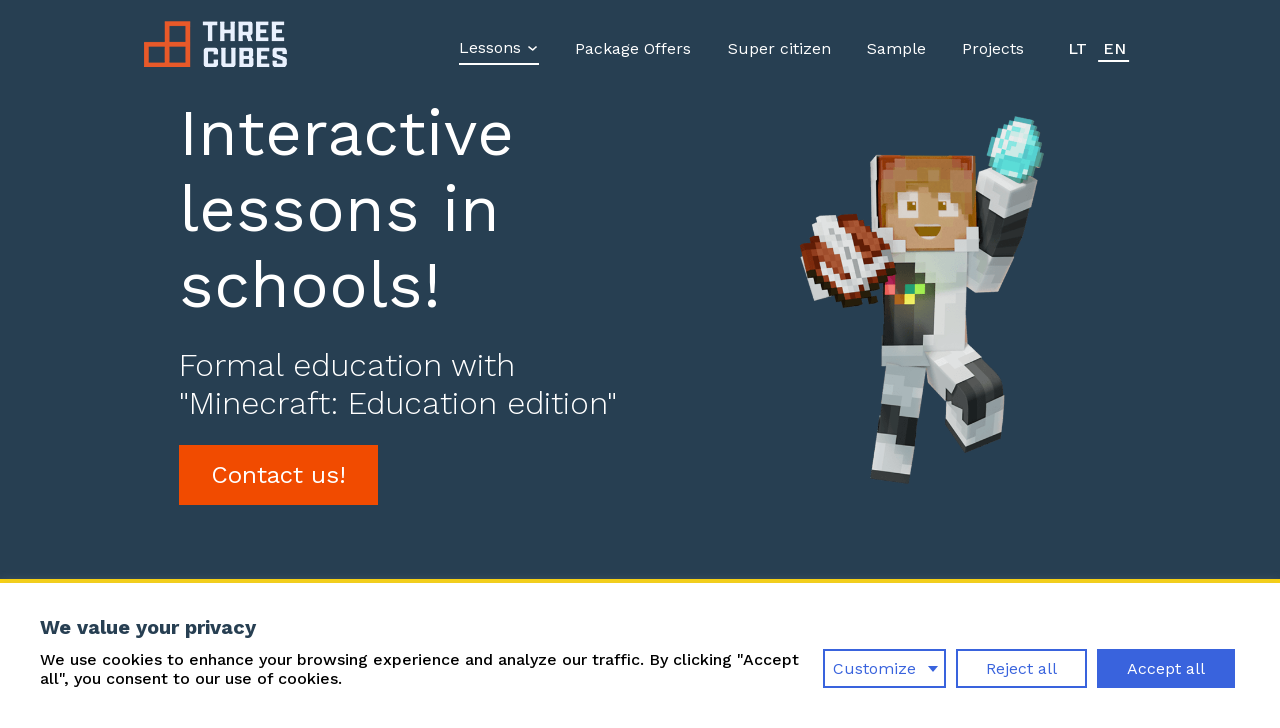

--- FILE ---
content_type: text/html; charset=utf-8
request_url: https://three-cubes.net/formal-lessons.html
body_size: 5141
content:
<!DOCTYPE html>
<html lang="en">

<head>
  <meta charset="UTF-8">
  <meta http-equiv="X-UA-Compatible" content="IE=edge">
  <link rel='icon' href='./res/img/favicon.ico' />
  <link href='./styles.css' rel="stylesheet">
  <link rel="stylesheet" href="./res/css/splide.min.css">
  <link rel="stylesheet" href="./res/css/splide-core.min.css">
  <meta name="viewport" content="width=device-width, initial-scale=1.0">
  <meta name="keywords"
    content=" three-cubes, learning, minecraft, education edition, lessons, informal, formal, gamified, students, products">
  <meta name="author" content="Three Cubes">
  <meta name="description"
    content="Effective and fun lessons have gained new opportunities, and the word “classroom” is now expanding! Three Cubes makes formal education Minecraft lessons which are great way to improve not only knowledge, but also competencies!" />
  <title>Formal Education Lessons with Minecraft | Three Cubes</title>
  <!-- Components -->
  <script src="./components/header/header.js"></script>
  <script src="./components/chaport-chat/chat.js"></script>
  <script src="./components/gdprPopup/gdprPopup.js"></script>
  <script src="./components/footer/footer.js"></script>
  <script src="./components/noticeOverlay/noticeOverlay.js"></script>
  <!-- GOOGLE ANALYTICS -->
  <script>
    let gaProperty = 'G-78KBBN7H92'
    let disableStr = 'ga-disable-' + gaProperty;
    // Define dataLayer and the gtag function.
    window.dataLayer = window.dataLayer || [];
    function gtag() { dataLayer.push(arguments); }

    // Default ad_storage to 'denied'.
    gtag('consent', 'default', {
      ad_storage: 'denied',
      analytics_storage: 'denied',
      wait_for_update: 5000
    });
  </script>
  <!-- Global site tag (gtag.js) - Google Ads: CONVERSION_ID  -->
  <script async src="https://www.googletagmanager.com/gtag/js?id=AW-YYYYYY"></script>
  <script>
    window.dataLayer = window.dataLayer || [];
    function gtag() { dataLayer.push(arguments); }
    gtag('js', new Date());
    gtag('config', gaProperty);
  </script>

  <!-- NewsLetters Universal -->
  <script>
    // CHECKING for GDPR COOKIE & functional preference STATUS
    if (document.cookie.includes("GDPRConfirmed=functi-true")) {
      (function (m, a, i, l, e, r) {
        m['MailerLiteObject'] = e; function f() {
          var c = { a: arguments, q: [] }; var r = this.push(c); return "number" != typeof r ? r : f.bind(c.q);
        }
        f.q = f.q || []; m[e] = m[e] || f.bind(f.q); m[e].q = m[e].q || f.q; r = a.createElement(i);
        var _ = a.getElementsByTagName(i)[0]; r.async = 1; r.src = l + '?v' + (~~(new Date().getTime() / 1000000));
        _.parentNode.insertBefore(r, _);
      })(window, document, 'script', 'https://static.mailerlite.com/js/universal.js', 'ml');

      var ml_account = ml('accounts', '1928266', 'y4a6p1v7u9', 'load');
    }
  </script>
  <!-- NewsLetters Universal -->
</head>

<body>
  <header-comp></header-comp>
  <main>
    <section class="hero-main side-padding">
      <div class="hero-main__cta">
        <div class="hero-main__cta-topLeft">
          <h1 class="title element" data="formal.hero.title">Interactive lessons in schools!</h1>
          <h3 class="element" data="formal.hero.sub">Formal education with "Minecraft: Education edition"</h3>
          <button id="contactBtn">
            <h4 class="element" data="formal.hero.btn">Contact us!</h4>
          </button>
        </div>
        <div class="hero-main__cta-topRight">
          <img class="book" src="./res/img/reusable/Group 107.png" alt="minecraft player">
        </div>
      </div>
    </section>
    <section class="stats">
      <div class="stats__container">
        <div class="box">
          <div class="box__wrapper flex-row center">
            <h3>115,000</h3>
            <img src="./res/img/reusable/pliusas.png" alt="plus">
          </div>
          <h6 class="element" data="main.stats.left">Children had our game-based lessons</h6>
        </div>
        <div class="box">
          <div class="box__wrapper flex-row center">
            <h3>30,000</h3>
            <img src="./res/img/reusable/pliusas.png" alt="plus">
          </div>
          <h6 class="element" data="main.stats.middle">Schools had our game-based lessons
          </h6>
        </div>
        <div class="box">
          <div class="box__wrapper flex-row center">
            <h3>300</h3>
            <img src="./res/img/reusable/pliusas.png" alt="plus">
          </div>
          <h6 class="element" data="main.stats.right">Members in our community
          </h6>
        </div>
      </div>
    </section>
    <section class="package flex-column full-padding">
      <div class="package__title">
        <h2 class="element" data="formal.package.title">"Three Cubes" interactive lessons - a great way to improve not
          only knowledge, but also competencies!
        </h2>
      </div>
      <div class="package__card flex-row">
        <div class="package__card-container flex-row">
          <div class="package__card-container_small flex center">
            <div class="package__card-container_small_text">
              <h5 class="element" data="formal.package.cardLeft.desc">
                Interactivity provides possibilities to gain knowledge in various ways</h5>
            </div>
            <img class="left" src="./res/img/reusable/Open Book.png" alt="book">
          </div>
          <div class="package__card-container_small flex center">
            <div class="package__card-container_small_text">
              <h5 class="element" data="formal.package.cardMiddle.desc">
                The attention is directed on improving students' compotencies</h5>
            </div>
            <img class="right" src="./res/img/reusable/Deadline.png" alt="calendar">
          </div>
        </div>
        <div class="package__card-big flex center">
          <div class="package__card-big_text">
            <h5 class="element" data="formal.package.cardRight.desc">
              Lessons's topics chosen to correlate with formal education programs
            </h5>
          </div>
          <img src="./res/img/reusable/Graduation Hat.png" alt="graduation hat">
        </div>
      </div>
    </section>
    <section class="download" style="padding: 5% 5% 10%">
      <div class="download__container flex-row ">
        <h3 class="element" data="formal.download.title">Topics of lessons <small>(LT)</small></h3>
        <button class="flex center transparent" onclick="gtag('event','downloads',{
          'event_category':'download',
          'event_label':'downloaded_topics'
        });">
          <a href="./res/assets/themes.pdf" download="3Cubes themes list">
            <h4 class="element" data="formal.download.btn">Download</h4>
          </a><img src="./res/img/reusable/arrowR.png" alt="download arrow">
        </button>
      </div>
    </section>
    <!-- Intersection CARD -->
    <section class="orderNow">
      <div class="orderNow__card flex-column">
        <div class="orderNow__card-text top-bottom-padding">
          <h5 class="element" data="formal.orderNow.main">US schools are using "First Humans on Mars" course in their
            formal education!</h5>
        </div>
        <button id="contactBtn">
          <div class="orderNow__card-btn flex center">
            <h5 class="element" data="formal.orderNow.btn">Contact us!</h5>
          </div>
        </button>
      </div>
    </section>
    <section class="lessons flex-column">
      <div class="lessons__title">
        <h2 class="element" data="formal.lessons.title">Examples of lessons</h2>
      </div>
      <div class="lessons__background"></div>
      <div class="lessons__slider splide01 side-padding flex-row center">
        <div class="splide__track">
          <div class="splide__list">
            <li class="lessons__slider-card splide__slide slide01">
              <div class="lessons__slider-card_img">
                <img src="./res/img/formal/Lesson_National_Symbols.png" alt="minecraft castle">
              </div>
              <div class="lessons__slider-card_txt flex center">
                <h5 class="element" data="formal.lessons.slide01">Lesson "National symbols"</h5>
              </div>
            </li>
            <li class="lessons__slider-card splide__slide slide02">
              <div class="lessons__slider-card_img">
                <img src="./res/img/formal/Lesson_Animals.png" alt="minecraft animals">
              </div>
              <div class="lessons__slider-card_txt flex center">
                <h5 class="element" data="formal.lessons.slide02">Lesson "Animals"</h5>
              </div>
            </li>
            <li class="lessons__slider-card splide__slide slide03">
              <div class="lessons__slider-card_img">
                <img src="./res/img/formal/Lesson_Solar_System.png" alt="minecraft planets">
              </div>
              <div class="lessons__slider-card_txt flex center">
                <h5 class="element" data="formal.lessons.slide03">Lesson "Vilnius History"</h5>
              </div>
            </li>
            <li class="lessons__slider-card splide__slide slide04">
              <div class="lessons__slider-card_img">
                <img src="./res/img/formal/Lesson_Vilnius_History.png" alt="minecraft Vilnius cathedral">
              </div>
              <div class="lessons__slider-card_txt flex center">
                <h5 class="element" data="formal.lessons.slide04">Lesson "Solar System"</h5>
              </div>
            </li>
            <li class="lessons__slider-card splide__slide slide05">
              <div class="lessons__slider-card_img">
                <img src="./res/img/formal/Lesson_January_13th.png" alt="minecraft Vilnius TV tower">
              </div>
              <div class="lessons__slider-card_txt flex center">
                <h5 class="element" data="formal.lessons.slide05">Lesson "January 13th"</h5>
              </div>
            </li>
          </div>
        </div>
    </section>
    <section>
      <div class="research__bottomWrapper noBottom-padding">
        <h2 class="element" data="main.research.bottomWrapper.title">Mokytojams pamokas vesti lengva!</h2>
        <h4 class="element" data="main.research.bottomWrapper.sub">Jūs gaunate tai, ko labiausiai reikia</h4>
      </div>
      <div class="teacherSupport" style="margin-bottom:5%;">
        <div class="teacherSupport__wrapper1 flex">
          <div class="text">
            <h4 class="element" data="main.teacherSupport.cardLeft.main">Asmeninis konsultantas</h4>
            <h5 class="element" data="main.teacherSupport.cardLeft.desc">Pirmąsias pamokas Jums vesti padeda "Trys
              kubai"
              mokytojai!</h5>
            <img class="left" src="./res/img/reusable/Ideation.png" alt="light bulb">
          </div>
        </div>
        <div class="teacherSupport__wrapper2 flex">
          <div class="text">
            <h4 class="element" data="main.teacherSupport.cardMiddle.main">Naudojimosi gidas</h4>
            <h5 class="element" data="main.teacherSupport.cardMiddle.desc">Pamokų planai ir bet kada pasiekiami mokymai
              vaizdo įrašų forma.</h5>
            <img class="right mb150" src="./res/img/reusable/Chalkboard.png" alt="board">
          </div>
        </div>
        <div class="teacherSupport__wrapper3 flex">
          <div class="text ">
            <h4 class="element" data="main.teacherSupport.cardRight.main">Pilnai paruoštos pamokos</h4>
            <h5 class="element" data="main.teacherSupport.cardRight.desc">Užduočių komplektai ir virtualūs pasauliai
              pagal
              skirtingas pamokos temas.</h5>
            <img class=" right2" src="./res/img/reusable/Certificate.png" alt="certification">
          </div>
        </div>
      </div>
    </section>
    <section class="reviews">
      <div class="reviews__inter-card flex-column center no_En">
        <h4 class="element" data="formal.reviews.inter-card.title">Nacionalinės švietimo agentūros puslapyje <br>
          www.mokykla2030.lt teigiama, jog:</h4>
        <p class="element" data="formal.reviews.inter-card.desc">"Atnaujinant ugdymo turinį laikomasi 2008 m. programose
          pradėtos kompoetencijų prieigos, tačiau išplėtota ir
          patikslinta pati kompetencijos samprata. Taip pat siekama atskleisti ryšius tarp dalykinio turinio ir
          kompetencijų ir iliustruoti, kaip kompetencijos ugdomas dalykiniu turiniu"</p>
      </div>
      <div class="reviews__topWrapper flex-column no_En">
        <div class="reviews__topWrapper-title">
          <h2 class="element" data="formal.reviews.title">"Trys kubai" interaktyvios pamokos - suteikia patogų būdą
            ugdyti ne tik žinias, bet ir kompetencijas</h2>
        </div>
        <div class="reviews__topWrapper-container flex-row">
          <div class="reviews__topWrapper-container_card flex center cardLeft">
            <h4 class="element" data="formal.reviews.cardLeft.desc">Kuriamos pagal atnaujinama bendrojo ugdymo programą
            </h4>
            <img class="cardLeft" src="./res/img/formal/Group 226.png" alt="card blocks">
          </div>
          <div class="reviews__topWrapper-container_card flex center cardMiddle">
            <h4 class="element" data="formal.reviews.cardMiddle.desc">Interaktyvumas suteikia galimybę gauti žinių
              įvairiomis formomis</h4>
            <img class="cardMiddle" src="./res/img/formal/Group 229.png" alt="card blocks">
          </div>
          <div class="reviews__topWrapper-container_card flex center ">
            <h4 class="element" data="formal.reviews.cardRight.desc">Dėmesys kreipiamas į mokinių kompetencijų plėtojimą
            </h4>
            <img class="cardRight" src="./res/img/formal/Group 231.png" alt="card blocks">
          </div>
        </div>
      </div>
      <div class="reviews__card">
        <img class="Qmark" src="./res/img/reusable/Group 129.png" alt="quotation mark">
        <div class="splide02">
          <div class="splide__track">
            <div class="splide__list">
              <li class="splide__slide slide01">
                <div class="slide flex-row center">
                  <h4 class="element" data="formal.reviews.slide01.desc">
                    The shortage of abilieties to work in teams, patience and achieving results really came to light
                    during exercises. The experience of \"Three Cubes\" lessons are very useful for developing these
                    competencies.
                  </h4>
                </div>
              </li>
              <li class="splide__slide slide02">
                <div class="slide flex-row center">
                  <h4 class="element" data="formal.reviews.slide02.desc">
                    During these lessons children feel safe – they are not afraid to make a mistake or not know
                    something.
                  </h4>
                </div>
              </li>
            </div>
          </div>
        </div>
      </div>
      <div class="reviews__bottomWrapper flex-row">
        <div class="left side-padding">
          <h2 class="element" data="formal.reviews.title2">Teacher observations on students' experiences, using
            "Minecraft" while learning</h2>
        </div>
        <div class="right">
        </div>
      </div>
    </section>
    <section class="keyBenefits full-padding">
      <div class="keyBenefits__title">
        <h2 class="element" data="formal.keyBenefits.title">According to a survey, teachers who use "Three Cubes"
          lessons state that it improves…</h2>
      </div>
      <div class="keyBenefits__container top-padding flex-row">
        <div class="keyBenefits__container-sideL flex-column">
          <div class="keyBenefits__box flex center left1">
            <h5 class="element" data="formal.keyBenefits.sideL.box1.main">Critical thinking</h5>
            <div class="overlay flex center">
              <h5 class="element" data="formal.keyBenefits.sideL.box1.overlay">Social abilities</h5>
            </div>
          </div>
          <div class="keyBenefits__box flex center left2">
            <h5 class="element" data="formal.keyBenefits.sideL.box2.main">Attentiveness</h5>
            <div class="overlay flex center">
              <h5 class="element" data="formal.keyBenefits.sideL.box2.overlay">Collaborating</h5>
            </div>
          </div>
          <div class="keyBenefits__box flex center left3">
            <h5 class="element" data="formal.keyBenefits.sideL.box3.main">Creativity</h5>
            <div class="overlay flex center">
              <h5 class="element" data="formal.keyBenefits.sideL.box3.overlay">Attention to details</h5>
            </div>
          </div>
        </div>
        <div class="keyBenefits__container-sideR flex-column">
          <div class="keyBenefits__box flex center right1">
            <h5 class="element" data="formal.keyBenefits.sideR.box1.main">Creativity</h5>
            <div class="overlay flex center">
              <h5 class="element" data="formal.keyBenefits.sideR.box1.overlay">Spatial thinking</h5>
            </div>
          </div>
          <div class="keyBenefits__box flex center right2">
            <h5 class="element" data="formal.keyBenefits.sideR.box2.main">Information searching</h5>
            <div class="overlay flex center">
              <h5 class="element" data="formal.keyBenefits.sideR.box2.overlay">Digital literacy</h5>
            </div>
          </div>
          <div class="keyBenefits__box flex center right3">
            <h5 class="element" data="formal.keyBenefits.sideR.box3.main">Attentive reading</h5>
            <div class="overlay flex center">
              <h5 class="element" data="formal.keyBenefits.sideR.box3.overlay">Helping each other</h5>
            </div>
          </div>
        </div>
      </div>
      <img src="./res/img/formal/EducraftPitchBench.png" alt="player">
    </section>
    <section class="research">
      <div class="research__topWrapper full-padding ">
        <div class="title">
          <h2 class="element" data="main.research.title">Educational benefits for students - based on research
          </h2>
        </div>
        <div class="container">
          <div class="box"><img src="./res/img/reusable/Books.png" alt="books">
            <h4 class="element" data="main.research.card.left">Developing <label>knowledge and competencies</label>
            </h4>
          </div>
          <div class="box"><img src="./res/img/reusable/Trophy.png" alt="trophy">
            <h4 class="element" data="main.research.card.middle">Improving students' <label>engagement and
                results!</label>
            </h4>
          </div>
          <div class="box"><img src="./res/img/reusable/Pencil _ Ruler.png" alt="pen and ruler">
            <h4 class="element" data="main.research.card.right">Learning to<label>solve problems by
                collaborating</label>
            </h4>
          </div>
        </div>
        <!-- TODO No link provided -->
        <!-- this div is a spacer to help realign with missing element -->
        <div style="height: 7vw;"></div>
        <!-- <button>
          <h4 class="element" data="main.research.btn">Research</h4>
        </button> -->
      </div>
      <div class="research__bottomWrapper side-padding no_En">
        <h2 class="element" data="main.research.bottomWrapper.title">Teachers can manage lessons easily!</h2>
        <h4 class="element" data="main.research.bottomWrapper.sub">We provide what is needed the most</h4>
      </div>
    </section>
    <section class="payments flex-column">
      <div class="payments__top no_En"></div>
      <div class="payments__video no_En">
        <button class="transparent" onclick="gtag('event','video_tracker',{
        'event_category':'video',
        'event_label':'edu_video_played'
      }); play(this);">
          <video src="./res/video/formal.mp4" poster="./res/img/formal/videoPoster.png" controls></video>
        </button>
      </div>
      <div class="payments__bottom no_En">
        <div class="payments__bottom-title">
          <h2>Lankstūs finansavimo būdai</h2>
        </div>
        <div class="payments__bottom-body flex-row">
          <div class="payments__bottom-body_box flex center">
            <h3>DNR krepšelis</h3>
          </div>
          <div class="payments__bottom-body_box flex center">
            <h3>mokinio krepšelis</h3>
          </div>
          <div class="payments__bottom-body_box flex center">
            <h3>pedagogų kvalifikacijos kėlimo krepšelis</h3>
          </div>
          <div class="payments__bottom-body_box flex center">
            <h3>ir kiti</h3>
          </div>
        </div>
      </div>
    </section>
  </main>
  <footer-comp></footer-comp>
  <gdpr-popup></gdpr-popup>
  <notice-overlay></notice-overlay>
  <!-- script loading -->
  <script src="./res/js/main.js"></script>
  <script src="./res/js/i18next.min.js"></script>
  <script src="./res/js/splide.min.js"></script>
  <!-- CONFIGS -->
  <script src="./res/js/locale.js"></script>
  <script type="text/javascript">

    new Splide(".splide01", {
      type: "loop",
      perPage: 3,
      perMove: 1,
      autoplay: true,
      pagination: false,
      gap: "1rem",
      breakpoints: {
        1500: {
          perPage: 1,
        }
      },
      classes: {
        pagination: 'paginator',
      }
    }).mount();

    new Splide(".splide02", {
      type: "loop",
      perPage: 1,
      autoplay: true,
      arrows: false,
      pauseOnFocus: true,
      classes: {
        pagination: 'paginator',
      }
    }).mount();
  </script>
</body>

</html>

--- FILE ---
content_type: text/html; charset=utf-8
request_url: https://three-cubes.net/components/header/header.html
body_size: 320
content:
<header class="side-padding darkHeader">
  <div class="logo">
    <a href="./index.html">
      <img
        class="logoImg"
        src="./res/img/header_footer/logo_en.png"
        alt="logo"
      />
    </a>
  </div>
  <div class="hamburger">
    <div class="line"></div>
    <div class="line"></div>
    <div class="line"></div>
  </div>
  <div class="right-side">
    <div class="right-side__navigation">
      <div class="dropdown">
        <button class="element nav" data="nav.lessons">Lessons</button>
        <svg
          class="dropdown-arrow"
          width="9"
          height="5"
          viewBox="0 0 9 5"
          fill="none"
          xmlns="http://www.w3.org/2000/svg"
        >
          <path
            d="M1 1L4.68421 4L8 1"
            stroke="white"
            stroke-width="1.5"
            stroke-linecap="round"
            stroke-linejoin="round"
          />
        </svg>

        <div class="dropdown-invisible-space"></div>

        <div class="dropdown-content">
          <h5>
            <a
              class="element nav"
              data="nav.formal"
              href="./formal-lessons.html"
              >Formal education</a
            >
          </h5>
          <h5>
            <a
              class="element nav"
              data="nav.nonformal"
              href="./informal-lessons.html"
              >Informal education</a
            >
          </h5>
        </div>
      </div>

      <h5>
        <a class="element nav nav-menu" data="nav.home" href="./index.html"
          >Home</a
        >
      </h5>
      <h5>
        <a
          class="element nav nav-menu"
          data="nav.formal"
          href="./formal-lessons.html"
          >Formal education</a
        >
      </h5>
      <h5>
        <a
          class="element nav nav-menu"
          data="nav.nonformal"
          href="./informal-lessons.html"
          >Informal education</a
        >
      </h5>
      <h5>
        <a class="element nav" data="nav.products" href="./products.html"
          >Package Offers</a
        >
      </h5>
      <h5>
        <a
          class="element nav"
          data="nav.super_citizen"
          href="https://www.superpilietis.lt"
          target="_blank"
          rel="noopener noreferrer"
          >Super citizen</a
        >
      </h5>
      <h5>
        <a class="element nav" data="nav.sample" href="./sample.html">Sample</a>
      </h5>
      <h5>
        <a class="element nav" data="nav.projects" href="./projects.html"
          >Projects</a
        >
      </h5>
      <!-- <h5><a class="element nav" data="nav.contacts" href="./contacts.html">Contacts</a></h5> -->
      <div class="right-side__language flex-row">
        <button class="lt" value="en" id="langSelector">
          <h5>LT</h5>
        </button>
        <button class="en" value="lt" id="langSelector">
          <h5>EN</h5>
        </button>
      </div>
    </div>
  </div>
</header>


--- FILE ---
content_type: text/html; charset=utf-8
request_url: https://three-cubes.net/components/gdprPopup/gdprPopup.html
body_size: 1961
content:
<div class="popup" id="gdprPopup">
    <div class="popup__container">
        <div class="popup__container-bar">
            <div class="popup__container-bar_title">
                <h5 class="element" data="gdpr.title">We value your privacy</h5>
            </div>
            <div class="popup__container-bar_noticeGroup flex-row">
                <div class="popup__container-bar_noticeGroup-desc">
                    <h6 class="element" data="gdpr.desc">We use cookies to enhance your browsing experience and analyze
                        our
                        traffic. By clicking "Accept all",
                        you consent to our use of cookies.</h6>
                </div>
                <div class="popup__container-bar_noticeGroup-btnWrapper flex-row">
                    <button class="popup__container-bar_noticeGroup-btnWrapper-customize btn outlined element"
                        data="gdpr.customize" id="customizeBtn">Customize</button>
                    <button class="popup__container-bar_noticeGroup-btnWrapper-rejectAll btn outlined element"
                        data="gdpr.reject" id="rejectBtn">Reject all</button>
                    <button class="popup__container-bar_noticeGroup-btnWrapper-acceptAll btn solid element"
                        data="gdpr.accept" id="acceptBtn">Accept all</button>
                </div>
            </div>
        </div>
        <!-- CUSTOMIZE PREFERENCE section -->
        <div class="popup__container-preference" id="preferenceContainer">
            <div class="popup__container-preference_header">
                <div class="popup__container-preference_header-title">
                    <h5 class="element" data="gdpr.preference.title">Customize Consent Preferences</h5>
                </div>
                <div class="popup__container-preference_header-desc">
                    <h6 class="element" data="gdpr.preference.desc1">We use cookies to help you navigate efficiently and
                        perform
                        certain functions. You will find detailed
                        information about all cookies under each consent category below.
                    </h6>
                    <h6 class="element" data="gdpr.preference.desc2">
                        The cookies that are categorized as "Necessary" are stored on your browser as they are essential
                        for
                        enabling the basic functionalities of the site</h6>
                </div>
            </div>
            <div class="popup__container-preference_body">
                <div class="popup__container-preference_body-wrapper">
                    <!-- NECESSARY cookies -->
                    <div class="popup__container-preference_body-wrapper_accordion top-bottom-border">
                        <div class="popup__container-preference_body-wrapper_accordion-item flex-row">
                            <button
                                class="popup__container-preference_body-wrapper_accordion-item_chevron expansion-triggering-element"
                                id="necessary"></button>
                            <div
                                class="popup__container-preference_body-wrapper_accordion-item_headerWrapper flex-column">
                                <div
                                    class="popup__container-preference_body-wrapper_accordion-item_headerWrapper-header flex-row">
                                    <button
                                        class="popup__container-preference_body-wrapper_accordion-item_headerWrapper-header_title expansion-triggering-element element"
                                        data="gdpr.necessary.title" id="necessary">
                                        Necessary
                                    </button>
                                    <span class="always-active element" data="gdpr.necessary.span">Always Active</span>
                                </div>
                                <div class="popup__container-preference_body-wrapper_accordion-item_headerWrapper-desc element"
                                    data="gdpr.necessary.desc">
                                    Necessary cookies are required to enable the basic features of this site, such as
                                    providing secure
                                    log-in or adjusting your consent preferences. These cookies do not store any
                                    personally identifiable
                                    data.
                                </div>
                            </div>
                        </div>
                        <div class="popup__container-preference_body-wrapper_accordion-body" id="necessaryCookieTable">
                            <div class="popup__container-preference_body-wrapper_accordion-body_table">
                                <ul class="popup__container-preference_body-wrapper_accordion-body_table-item">
                                    <li>
                                        <div class="element" data="gdpr.cookie.title">Cookie</div>
                                        <div class="element" data="gdpr.cookie.lang">loc_lang</div>
                                    </li>
                                    <li>
                                        <div class="element" data="gdpr.duration.title">Duration</div>
                                        <div class="element" data="gdpr.duration.month">1 month</div>
                                    </li>
                                    <li>
                                        <div class="element" data="gdpr.info.title">Description</div>
                                        <div class="element" data="gdpr.info.lang">This site use this cookie to remember
                                            a user's language
                                            settings.</div>
                                    </li>
                                </ul>
                                <ul class="popup__container-preference_body-wrapper_accordion-body_table-item">
                                    <li>
                                        <div class="element" data="gdpr.cookie.title">Cookie</div>
                                        <div class="element" data="gdpr.cookie.github">No cookie</div>
                                    </li>
                                    <li>
                                        <div class="element" data="gdpr.duration.title">Duration</div>
                                        <div>N/A</div>
                                    </li>
                                    <li>
                                        <div class="element" data="gdpr.info.title">Description</div>
                                        <div class="element" data="gdpr.info.github">
                                            The websites host (GitHub Inc.) loggs and stores your IP adress. (<a
                                                href=\"https://docs.github.com/en/site-policy/privacy-policies/github-privacy-statement\">their
                                                privacy
                                                policy</a>).</div>
                                    </li>
                                </ul>
                            </div>
                        </div>
                    </div>
                    <!-- FUNCTIONAL cookies -->
                    <!-- <div class="popup__container-preference_body-wrapper_accordion top-bottom-border">
                        <div class="popup__container-preference_body-wrapper_accordion-item flex-row">
                            <button
                                class="popup__container-preference_body-wrapper_accordion-item_chevron expansion-triggering-element"
                                id="functional"></button>
                            <div
                                class="popup__container-preference_body-wrapper_accordion-item_headerWrapper flex-column">
                                <div
                                    class="popup__container-preference_body-wrapper_accordion-item_headerWrapper-header flex-row">
                                    <button
                                        class="popup__container-preference_body-wrapper_accordion-item_headerWrapper-header_title expansion-triggering-element element"
                                        data="gdpr.functional.title" id="functional">
                                        Functional
                                    </button>
                                    <label class="switch">
                                        <input type="checkbox" id="functional" name="cookieGroupToggle">
                                        <span class="slider round"></span>
                                    </label>
                                </div>
                                <div class="popup__container-preference_body-wrapper_accordion-item_headerWrapper-desc element"
                                    data="gdpr.functional.desc">
                                    Functional cookie help perform functionality of third-party feature.
                                </div>
                            </div>
                        </div>
                        <div class="popup__container-preference_body-wrapper_accordion-body" id="functionalCookieTable">
                            <div class="popup__container-preference_body-wrapper_accordion-body_table">
                                <ul class="popup__container-preference_body-wrapper_accordion-body_table-item">
                                    <li>
                                        <div class="element" data="gdpr.cookie.title">Cookie</div>
                                        <div class="element" data="gdpr.cookie.mailer">mailerlite:webform:shown</div>
                                    </li>
                                    <li>
                                        <div class="element" data="gdpr.duration.title">Duration</div>
                                        <div>&#8734;</div>
                                    </li>
                                    <li>
                                        <div class="element" data="gdpr.info.title">Description</div>
                                        <div class="element" data="gdpr.info.mailer">This site use this cookie to
                                            determine if a website
                                            visitor has
                                            seen newsletter pop-up or not,
                                            and whether or not to show the pop-up again according to your behavior
                                            settings.</div>
                                    </li>
                                </ul>
                            </div>
                        </div>
                    </div> -->
                    <!-- ANALYTICS cookies -->
                    <div class="popup__container-preference_body-wrapper_accordion top-bottom-border">
                        <div class="popup__container-preference_body-wrapper_accordion-item flex-row">
                            <button
                                class="popup__container-preference_body-wrapper_accordion-item_chevron expansion-triggering-element"
                                id="analytical"></button>
                            <div
                                class="popup__container-preference_body-wrapper_accordion-item_headerWrapper flex-column">
                                <div
                                    class="popup__container-preference_body-wrapper_accordion-item_headerWrapper-header flex-row">
                                    <button
                                        class="popup__container-preference_body-wrapper_accordion-item_headerWrapper-header_title expansion-triggering-element element"
                                        data="gdpr.analytics.title" id="analytical">
                                        Analytics
                                    </button>
                                    <label class="switch">
                                        <input type="checkbox" id="analytical" name="cookieGroupToggle">
                                        <span class="slider round"></span>
                                    </label>
                                </div>
                                <div class="popup__container-preference_body-wrapper_accordion-item_headerWrapper-desc element"
                                    data="gdpr.analytics.desc">
                                    Analytical cookies are used to understand how visitors interact with the website.
                                    These cookies help
                                    provide information on metrics such as the number of visitors, traffic source, etc.
                                </div>
                            </div>
                        </div>
                        <div class="popup__container-preference_body-wrapper_accordion-body" id="analyticalCookieTable">
                            <div class="popup__container-preference_body-wrapper_accordion-body_table">
                                <ul class="popup__container-preference_body-wrapper_accordion-body_table-item">
                                    <li>
                                        <div class="element" data="gdpr.cookie.title">Cookie</div>
                                        <div class="element" data="gdpr.cookie.ga">_ga</div>
                                    </li>
                                    <li>
                                        <div class="element" data="gdpr.duration.title">Duration</div>
                                        <div class="element" data="gdpr.duration.2y">2 years</div>
                                    </li>
                                    <li>
                                        <div class="element" data="gdpr.info.title">Description</div>
                                        <div class="element" data="gdpr.info.ga">The _ga cookie, installed by Google
                                            Analytics, calculates
                                            visitor, session, campaign data,
                                            and also keeps track of site usage for the site's analytics report. The
                                            cookie stores
                                            information anonymously and assigns a randomly generated number to recognize
                                            unique visitors..
                                        </div>
                                    </li>
                                </ul>
                                <ul class="popup__container-preference_body-wrapper_accordion-body_table-item">
                                    <li>
                                        <div class="element" data="gdpr.cookie.title">Cookie</div>
                                        <div class="element" data="gdpr.cookie.gaID">_ga_container-ID</div>
                                    </li>
                                    <li>
                                        <div class="element" data="gdpr.duration.title">Duration</div>
                                        <div class="element" data="gdpr.duration.2y">2 years</div>
                                    </li>
                                    <li>
                                        <div class="element" data="gdpr.info.title">Description</div>
                                        <div class="element" data="gdpr.info.gaID">The _ga_container-ID cookie,
                                            installed by Google
                                            Analytics is used to persist session state.
                                        </div>
                                    </li>
                                </ul>
                            </div>
                        </div>
                    </div>
                </div>
                <!-- OVERLAY element -->
                <div class="fadeOver">
                    <div class="fadeOver__element"></div>
                </div>

            </div>
            <div class="popup__container-preference_body-btn">
                <button class="btn outlined element" id="saveMyPreference" data="gdpr.savePref"
                    onclick="saveConsent(this); consentOptions();">
                    Save My Preferences</button>
            </div>
        </div>
    </div>
</div>

--- FILE ---
content_type: text/html; charset=utf-8
request_url: https://three-cubes.net/components/footer/footer.html
body_size: 622
content:
<footer class="footer flex-column side-padding">
  <div class="container flex-row">
    <div class="container__contact flex-row">
      <div class="container__contact-wrapper">
        <h3 class="element" data="footer.contact.main">Contacts</h3>
        <h5 class="sub1 flex-row">
          <img src="./res/img/header_footer/phone.png" alt="phone icon" /><a
            href="tel: +370 (600) 10 584"
            >+370 (600) 10 584</a
          >
        </h5>
        <h5 class="sub2 flex-row">
          <img
            src="./res/img/header_footer/mail.png"
            alt="mail icon"
          />tadas@tryskubai.lt
        </h5>
        <!-- <h5 class="sub3 flex-row">
          <img src="./res/img/header_footer/pin.png" alt="location icon" /><a
            href="htthp://mahps.google.com/?q=Žalgirio g. 88, LT-09301, Vilnius"
            >Žalgirio g. 88, LT-09301, Vilnius</a
          >
        </h5> -->
      </div>
      <div class="container__follow flex">
        <div class="container__follow-wrapper">
          <h3 class="element" data="footer.follow.main">Follow Us</h3>
          <div class="container__follow-wrapper_linksContainer">
            <button
              class="transparent side-gap5"
              id="redirectFB"
              class="container__follow-wrapper_facebook"
            >
              <a href="https://www.facebook.com/threecubesEN/" target="_blank"
                ><img src="./res/img/header_footer/facebook.png" alt="facebook"
              /></a>
            </button>
            <button
              class="transparent side-gap5"
              id="redirectLIn"
              class="container__follow-wrapper_linkedin"
            >
              <a
                href="https://www.linkedin.com/company/three-cubes/"
                target="_blank"
                ><img src="./res/img/header_footer/linkedin.png" alt="linkedin"
              /></a>
            </button>
            <button class="transparent side-gap5" id="redirectIG">
              <a
                href="https://www.instagram.com/threecubescompany/"
                target="_blank"
                ><img src="./res/img/header_footer/instagram.png" alt="instagram"
              /></a>
            </button>
            <button class="transparent side-gap5" id="redirectYT">
              <a
                href="https://www.youtube.com/channel/UCSn6CIVI84aCMJabe7ypWeg"
                target="_blank"
                ><img src="./res/img/header_footer/YT.png" alt="youtube"
              /></a>
            </button>
          </div>
        </div>
      </div>
      <!-- <div class="container__left-info"> 
      <h3 class="element" data="footer.info.main">Information</h3>
        <h5 class="sub1"><a href="" class="element" data="footer.info.knowHow">How to become a partner?</a></h5>
        <h5 class="sub2"><a href="" class="element" data="footer.info.privacy">Privacy Policy</a></h5>
        <h5 class="sub3"><a href="" class="element" data="footer.info.carrer">Career</a>
        </h5> 
      </div> 
    </div>
    <div class="container__newsletter">
      <div class="container__newsletter-wrapper">
        <h3 class="element" data="footer.subs.main">Newsletters</h3>
        <h5 class="sub1 element" data="footer.subs.desc">
          Be the first to get all news!
        </h5>
        <div class="container__newsletter-wrapper_input">
          <input class="email" type="email" placeholder="El.paštas"> 
          <button id="subscribe">
            <a class="subscribeBtn" href="javascript:;">
              <h5 class="element" data="footer.subs.btn">Subscribe</h5>
            </a>
          </button>
        </div> 
        <div class="container__newsletter-wrapper_privacy flex-row"> 
        <input class="flex-row" type="checkbox">
          <h5 class="flex-row text element" data="footer.subs.checkBox">I agree to privacy policy.</h5> 
        </div> -->
      </div>
    </div>
  </div>
  <div class="container__policy flex">
    <a
      class="element"
      href="./terms-conditions.html"
      data="footer.policy.sub.0"
    >
      Terms & Conditions
    </a>
    <a class="element" href="./privacy-policy.html" data="footer.policy.sub.1">
      Privacy Policy
    </a>
    <a class="element" href="./cookies-policy.html" data="footer.policy.sub.2">
      Cookies Policy
    </a>
  </div>
  <div class="copyright flex center">
    <h5 class="flex-row text element" data="footer.subs.cc">
      &copy;2022 "Edukraftas". All rights reserved.
    </h5>
  </div>
</footer>


--- FILE ---
content_type: text/html; charset=utf-8
request_url: https://three-cubes.net/components/noticeOverlay/noticeOverlay.html
body_size: -58
content:
<section class="noticeOverlay">
  <div class="noticeOverlay__imgContainer">
    <button id="cookieSettings" class="noticeOverlay__imgContainer-cookieBtn">
      <img class="noticeOverlay__imgContainer-cookieImg" src="./res/img/reusable/cookie.png" alt="cookieSettings">
    </button>
  </div>
  <div class="noticeOverlay__boxContainer">
    <div class="noticeOverlay__boxContainer-wrapper flex-column center">
      <div class="noticeOverlay__boxContainer-wrapper_header">
        <h5 class="element" data="notice.title"><b>Here's your cookies settings</b></h5>
      </div>
      <div class="noticeOverlay__boxContainer-wrapper_body">
        <h6 class="element" data="notice.info">
          In order to subscribe to our newsletter, you need to customize
          your cookies settings first.<br></h6>
        <h6 class="element" data="notice.desc">
          Press <b>Blinking Cookie</b>, then <b>"Customize"</b> and Enable <b>"Functional"</b> cookie or you can
          <b>"Accept
            All"</b> settings.
        </h6>
      </div>
    </div>
  </div>
</section>

--- FILE ---
content_type: text/css; charset=utf-8
request_url: https://three-cubes.net/styles.css
body_size: 15984
content:
@charset "UTF-8";
@import url("https://fonts.googleapis.com/css2?family=Volkhov:wght@700&display=swap");
@import url("https://fonts.googleapis.com/css2?family=Work+Sans:wght@300;400;500;700&display=swap");
@keyframes fade-in {
  0% {
    transform: translateX(0px);
    opacity: 0;
  }
  50% {
    transform: translateX(10vw);
    opacity: 0.8;
  }
  75% {
    opacity: 0.8;
  }
  100% {
    transform: translateX(50vw);
    opacity: 0;
    display: none;
  }
}
@keyframes fade-in-Y {
  0% {
    transform: translateY(0px);
    opacity: 0;
  }
  50% {
    transform: translateY(10vh);
    opacity: 0.8;
  }
  75% {
    opacity: 0.8;
  }
  100% {
    transform: translateY(50vh);
    opacity: 0;
    display: none;
  }
}
.play-animation {
  animation-name: fade-in;
  animation-duration: 6000ms;
  animation-timing-function: ease-in-out;
  animation-fill-mode: both;
  animation-delay: 100ms;
  animation-play-state: running;
}
@media (max-width: 767px) {
  .play-animation {
    animation-name: fade-in-Y !important;
  }
}

.packages {
  position: relative;
  padding: 0 10% 5% 10%;
}
@media (max-width: 1024px) {
  .packages {
    padding: 0 5% 5% 5%;
  }
}
.packages .list-item {
  position: relative;
  display: flex;
  justify-content: flex-start;
  align-items: center;
  padding-bottom: 4px;
  padding-left: 5px;
  font-size: 1.1rem;
  font-weight: 400;
  line-height: 1.2rem;
  letter-spacing: -1px;
  text-align: start;
  color: white;
}
.packages .list-item:before {
  content: "•";
  margin-right: 5px;
}
@media (max-width: 480px) {
  .packages .list-item {
    font-size: 12px;
    line-height: 12px;
  }
}
.packages__details {
  position: absolute;
  bottom: 1rem;
  right: 1rem;
  color: grey;
}
@media (max-width: 767px) {
  .packages__details {
    flex-direction: column;
  }
}
.packages__container {
  position: relative;
  display: flex;
  justify-content: space-around;
}
.packages__title {
  justify-content: flex-end;
}
.packages__title h3 {
  margin-left: 1rem;
  padding-top: 1rem;
}
.packages__container1,
.packages__container2 {
  justify-content: flex-start;
  width: 100%;
  max-width: 300px;
  margin: 0 5%;
  position: relative;
  box-shadow: 0px 3px 1px -2px rgba(0, 0, 0, 0.2),
    0px 2px 2px 0px rgba(0, 0, 0, 0.14), 0px 1px 5px 0px rgba(0, 0, 0, 0.12);
}
@media (max-width: 1024px) {
  .packages__container1,
  .packages__container2 {
    max-width: 250px;
  }
}
@media (max-width: 480px) {
  .packages__container1,
  .packages__container2 {
    margin: 0 10px;
  }
}
.packages__container1-display_title,
.packages__container2-display_title {
  padding: 1rem 10%;
}
.packages__container1-display_title *,
.packages__container2-display_title * {
  color: white;
}
.packages__container1-display_title h3,
.packages__container2-display_title h3 {
  padding-top: 1rem;
  font-weight: 800;
}
.packages__container1-display_title h6,
.packages__container2-display_title h6 {
  font-weight: 200;
  font-size: 0.85rem;
  line-height: 0.5rem;
}
.packages__container1-display_price,
.packages__container2-display_price {
  padding: 1rem 10%;
  text-align: center;
}
.packages__container1-display_price h1,
.packages__container2-display_price h1 {
  position: relative;
  font-family: "Volkhov";
  font-weight: 800;
  font-size: 3rem;
  color: white !important;
}
.packages__container1-display_price h1 a,
.packages__container2-display_price h1 a {
  position: absolute;
  bottom: 0px;
  color: #273f52;
  pointer-events: none;
}
.packages__container1-display_card,
.packages__container2-display_card {
  padding: 1rem;
  margin-bottom: 3.2rem;
  background: rgb(77, 91, 121);
}
.packages__container1-display_card .highlighted,
.packages__container2-display_card .highlighted {
  font-weight: 500;
  font-size: 1.15rem;
}
.packages__container1 {
  background: #273f52;
}
.packages__container2 {
  background: #273f52;
}

.modules__title {
  justify-content: flex-start;
  width: 100%;
}
.modules__title h2 {
  width: 80%;
}
@media (max-width: 1024px) {
  .modules__title h2 {
    width: unset;
  }
}
.modules__desc {
  width: 100%;
}
.modules__container {
  position: relative;
  width: 100%;
  padding: 3% 0 0 0;
}
@media (max-width: 767px) {
  .modules__container {
    flex-direction: column !important;
  }
}
.modules__container-1 {
  flex: 1.4;
}
.modules__container-2 {
  flex: 0.6;
}
.modules__container_title * {
  white-space: nowrap;
}
@media (max-width: 480px) {
  .modules__container_title * {
    white-space: unset;
  }
}
.modules__container_title > h5 {
  position: relative;
  margin-bottom: 0.5rem;
}
.modules__container_title > h5::before {
  position: absolute;
  left: -0.5rem;
  bottom: -2px;
  content: " ";
  width: 100%;
  height: 2px;
  box-shadow: rgba(0, 0, 0, 0.17) 0px -23px 25px 0px inset,
    rgba(0, 0, 0, 0.15) 0px -36px 30px 0px inset,
    rgba(0, 0, 0, 0.1) 0px -79px 40px 0px inset, rgba(0, 0, 0, 0.06) 0px 2px 1px,
    rgba(0, 0, 0, 0.09) 0px 4px 2px, rgba(0, 0, 0, 0.09) 0px 8px 4px,
    rgba(0, 0, 0, 0.09) 0px 16px 8px, rgba(0, 0, 0, 0.09) 0px 32px 16px;
}
.modules__container .card-container {
  padding: 5px 10px;
  box-shadow: 0px 3px 1px -2px rgba(0, 0, 0, 0.2),
    0px 2px 2px 0px rgba(0, 0, 0, 0.14), 0px 1px 5px 0px rgba(0, 0, 0, 0.12);
  background: rgba(163, 193, 246, 0.5);
}
.modules__container .list-container {
  display: grid;
  grid-template-rows: repeat(11, 1fr);
  grid-row-gap: 5px;
  padding: 10px 1rem;
}
@media (max-width: 480px) {
  .modules__container .list-container {
    grid-row-gap: 2px;
    padding: 5px 0.5rem;
  }
}
.modules__container-default {
  flex: 1.3;
  justify-content: flex-start;
  align-items: center;
  padding: 1.2rem 0 0 0;
}
@media (max-width: 767px) {
  .modules__container-default {
    padding-bottom: 1rem;
  }
}
.modules__container-default_helper {
  position: absolute;
  margin: 0 auto;
  left: 10%;
}
@media (max-width: 767px) {
  .modules__container-default_helper {
    left: 5px;
    width: 30vw;
  }
}
@media (max-width: 767px) {
  .modules__container-default_helper img {
    width: inherit;
  }
}
.modules__container-default_card {
  margin-right: 1rem;
}
.modules__container-default_card-list .card {
  display: flex;
  justify-content: center;
  align-items: center;
  text-align: center;
  font-size: 15px;
  cursor: pointer;
}
.modules__container-default_card-list .card:hover {
  background: #f8743f;
  color: white;
}
.modules__container-custom {
  padding: 1.2rem 0 0 0;
  justify-content: flex-start;
  align-items: center;
}
.modules__container-custom_card {
  background: #a3c1f6 !important;
}
.modules__container-custom_card-list {
  height: calc(100% - 57.5px);
  overflow-y: hidden;
}
.modules__container-custom_card-list_title > h5 {
  margin-bottom: 0.5rem;
}
.modules__container-custom_card-list .card {
  position: relative;
  display: flex;
  justify-content: center;
  align-items: center;
  background: #f14b00 !important;
  color: white;
  cursor: pointer;
}
.modules__container-custom_card-list .card .overlay {
  position: absolute;
  right: -8px;
  top: -12px;
  margin: auto;
  width: 20px;
  height: 20px;
  background: transparent !important;
  color: black;
}
.modules__container-custom_card-list .card .overlay:after {
  content: "🗙";
  height: 100%;
  width: 100%;
  font-size: 1.1rem;
}
.modules__container .card {
  padding: 5px 10px;
  border-bottom: 1px solid #f14b00;
  min-height: 15px;
  box-shadow: 0px 3px 1px -2px rgba(0, 0, 0, 0.2),
    0px 2px 2px 0px rgba(0, 0, 0, 0.14), 0px 1px 5px 0px rgba(0, 0, 0, 0.12);
  white-space: nowrap;
  background: white;
}
@media (max-width: 1024px) {
  .modules__container .card {
    padding: 5px;
    min-height: unset;
    font-size: 0.9rem;
  }
}
.modules__container ul {
  list-style: none;
  list-style: disc;
  padding-left: 20px;
}
.modules__container ul li:nth-of-type(1n + 12) {
  display: none;
}

.companies {
  height: 8vh;
  width: 100%;
  justify-content: space-around;
  align-items: center;
}
@media (max-width: 1024px) {
  .companies {
    height: 6vh;
  }
}
@media (max-width: 480px) {
  .companies {
    background-size: 85%;
  }
}
.companies img {
  max-height: 6vh;
}
@media (max-width: 1024px) {
  .companies img {
    max-height: 5vh;
  }
}
@media (max-width: 767px) {
  .companies img {
    max-height: 3.5vh;
  }
}
.companies .lib {
  content: url(res/img/main/mazvydo_biblioteka.png);
}
@media (max-width: 767px) {
  .companies .lib {
    content: url(res/img/main/mazvydo_biblioteka_noname.png);
  }
}
.companies .sys {
  content: url(res/img/main/edukacijos_sistema.png);
}
@media (max-width: 767px) {
  .companies .sys {
    content: url(res/img/main/edukacijos_sistema_noname.png);
  }
}
.companies .knygnesys {
  content: url(res/img/main/knygnesys.png);
}
@media (max-width: 767px) {
  .companies .knygnesys {
    content: url(res/img/main/knygnesys_noname.png);
  }
}
@media (max-width: 767px) {
  .companies .microsoft {
    max-height: 3vh;
  }
}

.game-learning {
  display: flex;
  flex-direction: column;
  justify-content: center;
  align-items: center;
}
.game-learning__title {
  flex: 1;
  max-width: 60%;
}
@media (max-width: 1500px) {
  .game-learning__title {
    max-width: unset;
  }
}
.game-learning__benefits {
  display: flex;
  flex-wrap: nowrap;
  justify-content: space-between;
  align-items: center;
  width: 100%;
}
@media (max-width: 480px) {
  .game-learning__benefits {
    flex-direction: column !important;
  }
}
.game-learning__benefits h6 {
  flex: 1;
  max-width: 320px;
  padding: 2%;
}
@media (max-width: 480px) {
  .game-learning__benefits h6 {
    max-width: 200px;
  }
}
@media (max-width: 1024px) {
  .game-learning__benefits img {
    transform: scale(0.7);
  }
}
@media (max-width: 480px) {
  .game-learning__benefits img {
    transform: rotate(90deg) scale(0.6);
  }
}
.game-learning__img {
  flex: 4;
  display: flex;
  justify-content: center;
  align-items: center;
  height: 0%;
}
.game-learning__img img {
  width: 80%;
}
@media (max-width: 1500px) {
  .game-learning__img img {
    width: 70%;
  }
}
@media (max-width: 1024px) {
  .game-learning__img img {
    width: 60%;
  }
}
@media (max-width: 480px) {
  .game-learning__img img {
    width: 100%;
  }
}

.research {
  display: flex;
  flex-direction: column;
  background: url(res/img/reusable/gediminas-tower.png) no-repeat center center;
  background-size: cover;
}
@media (max-width: 480px) {
  .research {
    background: url(res/img/reusable/gediminas-tower.png) no-repeat -406px 100%;
    background-size: cover;
  }
}
.research__topWrapper {
  flex: 1;
  display: flex;
  justify-content: space-around;
  align-items: center;
  flex-direction: column;
}
@media (max-width: 1500px) {
  .research__topWrapper {
    padding: 5% 10% 0 10% !important;
  }
}
@media (min-width: 1500px) {
  .research__topWrapper {
    padding: 5% 10% 15% 10% !important;
  }
}
.research__topWrapper button {
  margin: 5% 0;
}
.research__topWrapper .container {
  display: flex;
  flex-wrap: nowrap;
  flex-direction: row;
  justify-content: center;
  width: 100%;
  margin: 5% 0;
}
@media (max-width: 1500px) {
  .research__topWrapper .container {
    flex-wrap: wrap;
    justify-content: center;
    align-items: center;
    flex-direction: column;
  }
}
.research__topWrapper .container .box {
  display: grid;
  grid-template-columns: 0.4fr 1fr;
  flex: 1;
  width: 30%;
  max-width: 500px;
  margin: 1rem 1rem 1rem 0;
  padding: 1rem 0;
}
@media (max-width: 1500px) {
  .research__topWrapper .container .box {
    width: unset;
    min-height: 160px;
  }
}
@media (max-width: 1024px) {
  .research__topWrapper .container .box {
    display: flex;
  }
}
@media (max-width: 480px) {
  .research__topWrapper .container .box {
    width: 100%;
    max-height: 100px;
    min-height: unset;
    min-width: 226px;
  }
}
.research__topWrapper .container .box * {
  align-self: center;
}
.research__topWrapper .container .box img {
  justify-self: center;
  width: 100%;
}
@media (max-width: 1024px) {
  .research__topWrapper .container .box img {
    width: 25%;
    margin-left: 5%;
  }
}
.research__topWrapper .container .box h4 {
  padding: 1rem 1rem 1rem 0;
  text-align: start;
}
.research__bottomWrapper {
  position: relative;
  bottom: 0;
  flex: 1;
  display: flex;
  flex-direction: column;
  justify-content: flex-end;
  align-items: center;
  text-align: center;
  margin: 0 auto;
  padding-top: 10%;
  width: 58%;
}
@media (max-width: 1500px) {
  .research__bottomWrapper {
    width: unset;
  }
}
.research__spacer {
  height: 7vw;
}
@media (max-width: 480px) {
  .research__spacer {
    height: 150px;
  }
}

.teacherSupport {
  display: flex;
  margin: 0 5%;
  justify-content: space-around;
  min-height: 500px;
  padding: 5% 10% 5% 10%;
}
@media (max-width: 1500px) {
  .teacherSupport {
    margin-bottom: unset !important;
  }
}
@media (max-width: 1024px) {
  .teacherSupport {
    flex-direction: column;
    align-items: center;
    padding: 5% 10% 10% 10%;
  }
}
@media (max-width: 480px) {
  .teacherSupport {
    min-height: 420px;
    padding: 0 10%;
  }
}
.teacherSupport img {
  width: 200px;
  height: 200px;
}
@media (max-width: 1024px) {
  .teacherSupport img {
    width: 50%;
  }
}
@media (max-width: 480px) {
  .teacherSupport img {
    height: unset !important;
  }
}
.teacherSupport .left {
  top: 15%;
  right: 0;
  margin-right: 95%;
}
@media (max-width: 480px) {
  .teacherSupport .left {
    top: 80%;
  }
}
.teacherSupport .text {
  position: relative;
  margin: 0 10% 0 0;
}
.teacherSupport .text h4 {
  padding-bottom: 3px;
}
.teacherSupport .text h5 {
  font-weight: 400;
  color: black;
}
@media (max-width: 767px) {
  .teacherSupport .text {
    margin: 0 !important;
  }
}
.teacherSupport__wrapper {
  justify-content: center;
  align-items: center;
}
@media (max-width: 480px) {
  .teacherSupport__wrapper {
    flex-direction: column !important;
    text-align: center;
  }
}

.community {
  display: flex;
  position: relative;
  flex-direction: column;
}
.community__card {
  position: absolute;
  min-width: 35vh;
  max-width: 450px;
  left: 10%;
  top: 35%;
  box-shadow: 0px 3px 1px -2px rgba(0, 0, 0, 0.2),
    0px 2px 2px 0px rgba(0, 0, 0, 0.14), 0px 1px 5px 0px rgba(0, 0, 0, 0.12);
}
@media (max-width: 1024px) {
  .community__card {
    top: 45%;
    margin: 0 auto;
  }
}
@media (max-width: 767px) {
  .community__card {
    top: unset;
    bottom: 15%;
    left: 0;
    right: 0;
    width: 50%;
  }
}
.community__card .splide__pagination__page.is-active {
  background-color: yellow;
}
.community__card .splide__pagination__page {
  border-radius: 0 !important;
  width: 10px;
  height: 10px;
  border: 1px solid #fdd306;
  margin: 0.5rem;
  z-index: 2;
}
.community__card .paginator {
  display: flex;
  list-style: none;
  justify-content: center;
  align-items: center;
  padding-bottom: 1rem;
}
.community .Qmark {
  position: absolute;
  top: -90px;
  left: 20px;
}
@media (max-width: 1024px) {
  .community .Qmark {
    transform: scale(0.5);
    top: -70px;
    left: -10px;
  }
}
@media (max-width: 480px) {
  .community .Qmark {
    transform: scale(0.3);
    left: -20%;
  }
}
.community .slide {
  padding: 10% 10% 0 10%;
  height: 100%;
}
@media (max-width: 1500px) {
  .community .slide {
    padding: 7% 5% 0 5%;
  }
}
@media (max-width: 480px) {
  .community .slide {
    padding: 10% 1rem 0 1rem;
  }
}
.community .slide__title {
  display: flex;
  align-items: center;
  justify-content: center;
  flex: 2;
  width: 90%;
  min-height: 200px;
  padding-top: 5%;
}
@media (max-width: 1500px) {
  .community .slide__title {
    min-height: unset;
    padding-top: unset;
  }
}
@media (max-width: 480px) {
  .community .slide__title {
    min-height: 110px;
  }
}
.community .slide__body {
  flex: 1;
  width: 80%;
}
@media (max-width: 1024px) {
  .community .slide__body {
    width: 100%;
  }
}
.community .slide__body img {
  max-width: 70px;
  max-height: 70px;
  margin: auto 0;
}
@media (max-width: 1024px) {
  .community .slide__body img {
    transform: scale(0.75);
  }
}
.community .slide__body .user {
  padding: 1rem;
  justify-content: center;
}
.community .slide__body .user__name {
  padding-bottom: 0.25rem;
  font-weight: 600;
}
.community__topWrapper {
  background: url(res/img/main/Group433.png) no-repeat center center;
  background-size: cover;
  padding: 5% 10%;
}
@media (max-width: 1500px) {
  .community__topWrapper {
    background-size: auto;
  }
}
.community__topWrapper img {
  position: absolute;
}
.community__topWrapper-left {
  flex: 1;
  padding: 0 0 0 5%;
}
@media (max-width: 767px) {
  .community__topWrapper-left {
    display: none;
  }
}
.community__topWrapper-right {
  justify-content: center;
  flex: 1;
  padding: 0 5% 0 0;
  max-width: 50%;
}
@media (max-width: 1500px) {
  .community__topWrapper-right {
    flex: 2;
    max-width: unset;
  }
}
.community__bottomWrapper {
  padding: 5%;
  min-height: 430px;
}
@media (max-width: 1024px) {
  .community__bottomWrapper {
    min-height: 300px;
  }
}
.community__bottomWrapper-left {
  flex: 1;
}
.community__bottomWrapper-right {
  flex: 1;
  display: flex;
  justify-content: center;
  align-items: center;
}
@media (max-width: 1500px) {
  .community__bottomWrapper-right {
    display: none;
  }
}

.achievements {
  justify-content: space-between;
  background: url(res/img/main/Component17.png) no-repeat center 150px;
  background-size: 100%;
}
@media (max-width: 1024px) {
  .achievements {
    background: url(res/img/main/Group\ 512.png) no-repeat center 45px;
    background-size: 100%;
    z-index: -1;
  }
}
@media (max-width: 1024px) {
  .achievements__container {
    flex-direction: column;
    align-items: center;
  }
}
.achievements .box {
  display: grid;
  grid-template-rows: repeat(2, 1fr);
  grid-gap: 1rem;
  max-width: 30%;
  text-align: center;
}
@media (max-width: 1024px) {
  .achievements .box {
    max-width: 400px;
    height: 200px;
  }
}
@media (max-width: 480px) {
  .achievements .box {
    grid-template-rows: unset;
    height: unset;
    grid-gap: unset;
    margin-bottom: 30px;
  }
}
@media (max-width: 480px) {
  .achievements .box__top {
    max-height: 80px;
  }
}
@media (max-width: 480px) {
  .achievements .box__top img {
    max-width: 100px;
    max-height: 50px;
  }
}
.achievements .box__bottom {
  align-self: start;
}
.achievements .box__bottom h4 {
  font-weight: 500;
  padding-bottom: 7px;
}
.achievements .box__bottom h5 {
  font-weight: 400;
}
@media (max-width: 480px) {
  .achievements .box__bottom h5 {
    width: 200px;
  }
}
.achievements h2 {
  text-align: center;
}

.services {
  justify-content: space-between;
  background: url(res/img/main/Pilis2.png) no-repeat center;
  background-size: cover;
}
.services__title {
  justify-content: center;
  align-items: flex-start;
  padding: 2% 0 5% 0;
}
@media (max-width: 480px) {
  .services__title {
    height: unset;
  }
}
.services__container {
  position: relative;
  display: flex;
  justify-content: space-between;
  align-items: center;
  width: 100%;
  height: 100%;
  margin: 0 auto;
}
@media (max-width: 1500px) {
  .services__container {
    width: 100%;
  }
}
.services img {
  position: absolute;
}
.services__card {
  position: relative;
  height: 20vw;
  width: 20vw;
  max-width: 350px;
  max-height: 350px;
  margin: 0 auto;
  padding: 1rem;
}
@media (max-width: 1500px) {
  .services__card {
    height: 25vw;
    width: 25vw;
  }
}
@media (max-width: 1024px) {
  .services__card {
    height: 25vw;
    width: 25vw;
    min-width: unset;
    min-height: unset;
  }
}
@media (max-width: 767px) {
  .services__card {
    height: 35vw;
    width: 35vw;
  }
}
@media (max-width: 480px) {
  .services__card {
    min-width: 120px;
    min-height: 120px;
  }
}
.services__card .frame {
  width: 25vw;
  height: 25vw;
  max-width: 430px;
  max-height: 430px;
}
@media (max-width: 1500px) {
  .services__card .frame {
    width: 30vw;
    height: 30vw;
  }
}
@media (max-width: 1024px) {
  .services__card .frame {
    height: 30vw;
    width: 30vw;
  }
}
@media (max-width: 767px) {
  .services__card .frame {
    height: 45vw;
    width: 40vw;
  }
}
.services__card a {
  z-index: 999;
}
.services__cardBig {
  position: relative;
  height: 25vw;
  width: 25vw;
  max-width: 350px;
  max-height: 350px;
  margin: 0 auto;
}
@media (max-width: 1024px) {
  .services__cardBig {
    min-width: 210px;
  }
}
@media (max-width: 767px) {
  .services__cardBig {
    height: 35vw;
    width: 35vw;
    min-width: unset;
  }
}
@media (max-width: 480px) {
  .services__cardBig {
    min-width: 120px;
    min-height: 120px;
  }
}
.services__cardBig .frame {
  width: 30vw;
  height: 30vw;
  max-width: 430px;
  max-height: 430px;
}
@media (max-width: 1024px) {
  .services__cardBig .frame {
    min-width: 260px;
    min-height: unset;
  }
}
@media (max-width: 767px) {
  .services__cardBig .frame {
    height: 43vw;
    width: 43vw;
  }
}
@media (max-width: 480px) {
  .services__cardBig .frame {
    min-width: unset;
    min-height: unset;
  }
}
.services__cardBig a {
  z-index: 999;
}
.services__cardLeft,
.services__cardRight {
  flex: 1;
  margin-top: 10%;
}
@media (max-width: 1500px) {
  .services__cardLeft h3,
  .services__cardLeft h5,
  .services__cardRight h3,
  .services__cardRight h5 {
    width: 200px;
  }
  .services__cardLeft h3,
  .services__cardRight h3 {
    display: flex;
    align-items: center;
    justify-content: center;
    height: 70px;
  }
}
@media (max-width: 1024px) {
  .services__cardLeft h5,
  .services__cardRight h5 {
    width: 160px;
  }
}
@media (max-width: 767px) {
  .services__cardLeft,
  .services__cardRight {
    margin-top: 40%;
  }
}
.services__cardMiddle {
  flex: 1;
  margin-top: -20%;
}
@media (max-width: 767px) {
  .services__cardMiddle {
    position: absolute;
    top: 25%;
    left: 0;
    right: 0;
  }
}

.package {
  justify-content: center;
  align-items: center;
}
@media (max-width: 480px) {
  .package {
    padding: 5% !important;
  }
}
.package__title {
  margin: 0 10vw 10% 10vw;
}
@media (max-width: 1500px) {
  .package__title {
    margin: 0 5vw 10% 5vw;
  }
}
.package__card {
  position: relative;
  min-width: 100%;
  height: 60%;
  align-items: center;
}
.package__card-big {
  position: absolute;
  width: 30vw;
  height: 20vw;
  min-height: 250px;
  padding: 0 5%;
  top: 0;
  right: 0;
  bottom: 0;
  left: 0;
  margin: auto;
}
@media (max-width: 1024px) {
  .package__card-big {
    min-height: 200px;
  }
}
@media (max-width: 767px) {
  .package__card-big {
    min-width: 220px;
    min-height: 180px;
    width: 45vw;
  }
}
@media (max-width: 480px) {
  .package__card-big {
    min-height: 150px;
  }
}
.package__card-big img {
  position: absolute;
  top: 80%;
  width: 12vw;
  min-width: 80px;
}
@media (max-width: 767px) {
  .package__card-big img {
    left: -10%;
  }
}
@media (max-width: 767px) {
  .package__card-big_text h4 {
    text-align: center;
  }
}
.package__card-container {
  justify-content: space-between;
  width: 100%;
  margin: 0 45px;
}
@media (max-width: 1500px) {
  .package__card-container {
    margin: 0 5% !important;
  }
}
@media (max-width: 767px) {
  .package__card-container {
    position: relative;
    flex-direction: column !important;
    height: 350px;
  }
}
@media (max-width: 480px) {
  .package__card-container {
    height: 310px;
  }
}
.package__card-container_small {
  position: relative;
  min-height: 15vw;
  width: 25vw;
  padding: 1rem 5%;
}
@media (max-width: 1500px) {
  .package__card-container_small {
    width: 24vw;
  }
}
@media (max-width: 1024px) {
  .package__card-container_small {
    width: 28vw;
  }
}
@media (max-width: 767px) {
  .package__card-container_small {
    position: absolute;
    min-width: 180px;
    min-height: 100px;
  }
  .package__card-container_small:nth-child(2) {
    bottom: 0;
    right: 0;
  }
}
@media (max-width: 480px) {
  .package__card-container_small:first-child {
    margin-bottom: 200px;
  }
}
@media (max-width: 767px) {
  .package__card-container_small_text {
    text-align: center;
  }
}
.package__card-container_small img {
  position: absolute;
  width: 10vw;
  min-width: 70px;
}
.package__card-container_small .right {
  margin-left: 18vw;
  bottom: -25%;
}
@media (max-width: 1500px) {
  .package__card-container_small .right {
    right: -15%;
  }
}
@media (max-width: 767px) {
  .package__card-container_small .right {
    top: -40%;
    right: 0;
    margin-top: unset;
  }
}
.package__card-container_small .left {
  margin-right: 18vw;
  margin-top: 18vw;
}
@media (max-width: 1500px) {
  .package__card-container_small .left {
    left: -25%;
  }
}
@media (max-width: 767px) {
  .package__card-container_small .left {
    right: -20%;
    bottom: -20%;
    left: unset;
    margin-right: unset;
  }
}

.download {
  padding: 10% 5% 12% 5%;
}
@media (max-width: 480px) {
  .download {
    padding: 10% 5% 20% 5%;
  }
}
.download__container {
  justify-content: center;
  align-items: center;
}
@media (max-width: 480px) {
  .download__container h3 {
    text-align: center;
    font-size: 1.5rem;
    font-weight: 400;
  }
}
.download__container button {
  padding: 1rem 2rem;
  margin-left: 1rem;
}
.download__container button * {
  padding: 0 0.25rem;
}
@media (max-width: 1024px) {
  .download__container button img {
    transform: scale(0.7);
  }
}

.orderNow {
  position: absolute;
  right: 0;
  width: 30%;
  min-width: 400px;
  max-width: 600px;
  padding: 3% 2%;
  margin-top: -8%;
  margin-right: 10%;
  z-index: 99;
}
@media (max-width: 480px) {
  .orderNow {
    position: unset;
    width: 100%;
    min-width: unset;
  }
}
.orderNow__card {
  padding: 1rem;
}
@media (max-width: 1500px) {
  .orderNow__card {
    display: flex;
    justify-content: center;
    align-items: center;
    text-align: center;
  }
}
.orderNow__card-btn {
  padding: 1rem 2rem;
}

.lessons {
  justify-content: space-around;
  position: relative;
}
.lessons__background {
  position: absolute;
  height: 70%;
  right: 0;
  left: 0;
  top: 0;
  z-index: -1;
}
.lessons__title {
  margin-left: 20%;
  display: flex;
  align-items: center;
  padding: 12rem 0 5% 0;
}
@media (max-width: 480px) {
  .lessons__title {
    padding: 5% 0;
  }
}
.lessons__slider {
  position: relative;
  padding-bottom: 5%;
  margin: 0 10%;
}
@media (max-width: 1500px) {
  .lessons__slider {
    width: 50%;
    margin: 0 auto;
  }
}
@media (min-width: 1024px) {
  .lessons__slider {
    padding: 0 5% !important;
  }
}
@media (max-width: 767px) {
  .lessons__slider {
    width: 60%;
    margin: 0 auto;
  }
}
@media (max-width: 480px) {
  .lessons__slider {
    width: 70%;
    padding: 0 !important;
  }
}
.lessons__slider-card {
  display: flex;
  flex-direction: column;
}
.lessons__slider-card_txt {
  max-height: 200px;
  padding: 20% 10px;
}
@media (max-width: 480px) {
  .lessons__slider-card_txt {
    padding: 10% 10px;
  }
}
.lessons__slider-card img {
  width: 100%;
  transform: scale(1, 1.05);
}

.reviews {
  display: flex;
  position: relative;
  flex-direction: column;
}
.reviews__inter-card {
  position: absolute;
  text-align: center;
  width: 50vw;
  max-width: 600px;
  top: -15%;
  left: 5%;
  right: 60%;
  padding: 4rem;
}
@media (max-width: 1500px) {
  .reviews__inter-card {
    padding: 3rem;
    width: 500px;
    max-width: unset;
  }
}
@media (max-width: 1500px) {
  .reviews__inter-card {
    position: unset;
    width: 100%;
    padding: 1.5rem 10%;
  }
}
.reviews__card {
  position: absolute;
  max-width: 500px;
  bottom: 170px;
  right: 10%;
  box-shadow: 0px 3px 1px -2px rgba(0, 0, 0, 0.2),
    0px 2px 2px 0px rgba(0, 0, 0, 0.14), 0px 1px 5px 0px rgba(0, 0, 0, 0.12);
}
@media (max-width: 1500px) {
  .reviews__card {
    right: 5%;
    bottom: 5%;
  }
}
@media (max-width: 1024px) {
  .reviews__card {
    bottom: 30px;
    left: 0;
    right: 0%;
    margin: 0 auto;
    max-width: 400px;
  }
}
@media (max-width: 767px) {
  .reviews__card {
    margin: 0 auto;
    min-width: 220px;
    max-width: 284px;
  }
}
@media (max-width: 480px) {
  .reviews__card {
    width: 80%;
  }
}
@media (max-width: 767px) {
  .reviews__card .Qmark {
    transform: scale(0.5);
  }
}
@media (max-width: 480px) {
  .reviews__card .Qmark {
    right: -15% !important;
  }
}
.reviews__card .splide__pagination__page.is-active {
  background-color: yellow;
}
.reviews__card .splide__pagination__page {
  border-radius: 0 !important;
  width: 15px;
  height: 15px;
  border: 1px solid #fdd306;
  margin: 0.5rem;
  z-index: 2;
}
@media (max-width: 767px) {
  .reviews__card .splide__pagination__page {
    height: 8px;
    width: 8px;
  }
}
.reviews__card .paginator {
  display: flex;
  height: 100px;
  list-style: none;
  justify-content: center;
  align-items: center;
}
@media (max-width: 1024px) {
  .reviews__card .paginator {
    height: unset;
    padding: 2rem;
  }
}
.reviews .Qmark {
  position: absolute;
  top: -75px;
  left: 20px;
}
@media (max-width: 1500px) {
  .reviews .Qmark {
    transform: scale(0.75);
  }
}
@media (max-width: 1024px) {
  .reviews .Qmark {
    transform: scale(0.5);
    left: 0;
  }
}
.reviews .slide {
  height: 100%;
  padding: 15% 10% 0 10%;
  text-align: center;
  font-size: 2rem;
  font-weight: 300;
}
.reviews__topWrapper {
  flex: 1.5;
  background: url(res/img/formal/Group431.png) no-repeat center center;
  background-size: cover;
}
.reviews__topWrapper-title {
  width: 80%;
  margin: 300px auto 5% auto;
  text-align: center;
}
@media (max-width: 1500px) {
  .reviews__topWrapper-title {
    margin: 5% auto;
  }
}
.reviews__topWrapper-container {
  justify-content: space-between;
  padding: 0 5% 250px 5%;
}
@media (max-width: 1024px) {
  .reviews__topWrapper-container {
    flex-wrap: wrap;
    justify-content: space-around;
    padding: 0;
  }
}
.reviews__topWrapper-container_card {
  position: relative;
  height: 20vh;
  min-width: 185px;
  min-height: 190px;
  text-align: center;
  margin: 0 5%;
  padding: 2rem;
}
@media (max-width: 1500px) {
  .reviews__topWrapper-container_card {
    height: 20vw;
  }
}
@media (max-width: 1024px) {
  .reviews__topWrapper-container_card {
    width: 25%;
    margin: 0 2rem 50px 2rem;
  }
}
@media (max-width: 480px) {
  .reviews__topWrapper-container_card {
    transform: scale(0.75);
    margin: 0;
  }
}
.reviews__topWrapper-container_card .cardLeft {
  left: -40px;
  bottom: -20%;
}
@media (max-width: 480px) {
  .reviews__topWrapper-container_card .cardLeft {
    left: -30px;
  }
}
.reviews__topWrapper-container_card .cardMiddle {
  right: -35px;
  bottom: -20%;
}
@media (max-width: 480px) {
  .reviews__topWrapper-container_card .cardMiddle {
    right: -23px;
  }
}
.reviews__topWrapper-container_card .cardRight {
  right: -10%;
  top: -2.5vh;
}
@media (max-width: 480px) {
  .reviews__topWrapper-container_card .cardRight {
    right: -17%;
  }
}
.reviews__topWrapper-container_card img {
  position: absolute;
}
.reviews__topWrapper .left {
  flex: 1;
  padding: 0 0 0 5%;
}
.reviews__topWrapper .right {
  justify-content: center;
  flex: 1;
  padding: 0 5% 0 0;
  max-width: 45%;
}
.reviews__bottomWrapper {
  flex: 1;
  padding: 200px 0;
}
@media (max-width: 1500px) {
  .reviews__bottomWrapper {
    padding: 10% 5%;
  }
}
@media (max-width: 1024px) {
  .reviews__bottomWrapper {
    padding: 5% 5% 400px 5%;
  }
}
@media (max-width: 480px) {
  .reviews__bottomWrapper {
    padding: 5% 5% 300px 5%;
  }
}
.reviews__bottomWrapper .right {
  flex: 1;
}
@media (max-width: 1024px) {
  .reviews__bottomWrapper .right {
    display: none;
  }
}
.reviews__bottomWrapper .left {
  flex: 1;
  display: flex;
  justify-content: center;
  align-items: center;
}
@media (max-width: 1024px) {
  .reviews__bottomWrapper .left h2 {
    text-align: center;
  }
}

.keyBenefits {
  position: relative;
}
.keyBenefits .overlay {
  position: absolute;
  text-align: center;
  bottom: 0;
  right: 100%;
  left: 0;
  overflow: hidden;
  width: 0;
  height: 100%;
  transition: 0.5s ease-in-out;
}
.keyBenefits__box {
  position: relative;
  text-align: center;
  height: 200px;
  width: 200px;
  margin: 1rem;
  padding: 1rem;
}
@media (max-width: 1500px) {
  .keyBenefits__box {
    white-space: normal;
  }
}
@media (max-width: 767px) {
  .keyBenefits__box {
    width: 70%;
    height: 100px;
  }
}
@media (max-width: 480px) {
  .keyBenefits__box {
    width: 80%;
    height: 100px;
  }
}
.keyBenefits__box:hover .overlay {
  width: 100%;
  right: 0;
}
.keyBenefits__container {
  justify-content: space-between;
  margin-top: -15rem;
}
@media (max-width: 1500px) {
  .keyBenefits__container {
    justify-content: flex-start;
    margin-top: unset;
  }
  .keyBenefits__container .left2,
  .keyBenefits__container .left3,
  .keyBenefits__container .right2,
  .keyBenefits__container .right3 {
    left: 0% !important;
    right: 0% !important;
  }
}
.keyBenefits__container__sideL,
.keyBenefits__container__sideR {
  position: absolute;
  justify-content: space-around;
  height: 80%;
  min-height: 800px;
  top: 0px;
  bottom: 0px;
}
.keyBenefits__container-sideL {
  left: 0;
}
@media (max-width: 767px) {
  .keyBenefits__container-sideL {
    flex: 1;
    margin: 0;
    align-items: center;
  }
}
.keyBenefits__container-sideL .left2 {
  left: 5vw;
}
.keyBenefits__container-sideL .left3 {
  left: 10vw;
}
.keyBenefits__container-sideR {
  right: 0;
}
@media (max-width: 767px) {
  .keyBenefits__container-sideR {
    flex: 1;
    margin: 0;
    align-items: center;
  }
}
.keyBenefits__container-sideR .right2 {
  right: 5vw;
}
.keyBenefits__container-sideR .right3 {
  right: 10vw;
}
.keyBenefits__title {
  width: 60%;
  margin: 0 auto;
  text-align: center;
}
@media (max-width: 1500px) {
  .keyBenefits__title {
    width: unset;
  }
}
.keyBenefits img {
  position: absolute;
  margin: 0 auto;
  left: 0;
  right: 0;
  bottom: 0;
}
@media (max-width: 1500px) {
  .keyBenefits img {
    margin: unset;
    left: unset;
    right: 10%;
  }
}
@media (max-width: 1024px) {
  .keyBenefits img {
    right: 0;
    z-index: -1;
  }
}
@media (max-width: 767px) {
  .keyBenefits img {
    display: none;
  }
}

.payments {
  position: relative;
}
.payments__top {
  height: 30vw;
}
.payments__bottom {
  padding: 5% 5% 5% 5%;
}
@media (max-width: 767px) {
  .payments__bottom {
    padding: 10% 5% 5% 5%;
  }
}
.payments__bottom-title {
  text-align: center;
  padding-top: 5%;
}
.payments__bottom-body {
  background: url(res/img/formal/Group429.png) no-repeat center;
  background-size: 100%;
  width: 100%;
  justify-content: space-around;
}
.payments__bottom-body_box {
  width: 20%;
  text-align: center;
}
.payments__bottom-body_box:nth-child(odd) {
  padding-top: 5%;
}
@media (max-width: 767px) {
  .payments__bottom-body_box:nth-child(odd) {
    margin-top: 90px;
    align-items: flex-start;
  }
}
.payments__bottom-body_box:nth-child(even) {
  padding-bottom: 5%;
}
@media (max-width: 767px) {
  .payments__bottom-body_box:nth-child(even) {
    margin-bottom: 50px;
    align-items: flex-end;
  }
  .payments__bottom-body_box:nth-child(even) h3 {
    margin-bottom: 45px;
  }
}
.payments__video {
  position: absolute;
  justify-content: center;
  display: flex;
  padding: 0 15%;
  top: 5vw;
  left: 0;
  right: 0;
}
.payments__video button {
  width: 80%;
}
@media (max-width: 767px) {
  .payments__video button {
    width: 90%;
  }
}
.payments__video video {
  width: 100%;
}

.mars__title * {
  padding-bottom: 1%;
}
.mars__title h4,
.mars__title h2 {
  text-align: center;
}
.mars__bot {
  position: absolute;
  bottom: -10%;
  left: 30%;
}
@media (max-width: 1500px) {
  .mars__bot {
    bottom: -5%;
  }
}
@media (max-width: 1024px) {
  .mars__bot {
    display: none;
  }
}
.mars__bot img {
  width: 80%;
}
.mars__body {
  position: relative;
}
@media (max-width: 1024px) {
  .mars__body {
    flex-direction: column !important;
  }
}
.mars__body-slider {
  flex: 5;
  min-width: 50vw;
}
.mars__body-slider_container {
  justify-content: space-between;
}
.mars__body-slider_container-item img {
  width: 100%;
}
.mars__body-slider .paginator {
  display: flex;
  height: 100px;
  list-style: none;
  justify-content: center;
  align-items: center;
}
.mars__body-slider .paginator * {
  padding: 0 5px;
}
.mars__body-themes {
  flex: 3;
}
@media (max-width: 1024px) {
  .mars__body-themes {
    align-items: flex-start;
  }
}
.mars__body-themes_title {
  padding: 0 0 10% 0;
}
@media (max-width: 1024px) {
  .mars__body-themes_title {
    padding: 2% 0 10px 0;
  }
}
.mars__body-themes_list li {
  display: flex;
  align-items: flex-start;
  list-style-type: none;
  padding-bottom: 2%;
}
@media (max-width: 1024px) {
  .mars__body-themes_list li {
    padding: 1% 0;
  }
}
.mars__body-themes_list li img {
  padding: 0 5px;
}
@media (max-width: 767px) {
  .mars__body-themes_list li img {
    width: 25px;
    height: 14px;
  }
}
.mars__body-themes_list p {
  padding: 7% 0;
}
@media (max-width: 1024px) {
  .mars__body-themes_list p {
    padding: 10px 0;
  }
}

.game-design {
  position: relative;
}
.game-design .mars__body {
  padding-top: 5%;
}
@media (max-width: 1024px) {
  .game-design .mars__spacer {
    width: 100%;
    padding-top: 5%;
  }
}
@media (max-width: 1024px) {
  .game-design .mars__title2 {
    max-width: 60%;
  }
}
@media (max-width: 480px) {
  .game-design .mars__title2 {
    max-width: unset;
  }
}
.game-design .mars__body-themes_title * {
  padding-bottom: 1%;
}
@media (max-width: 480px) {
  .game-design .mars__body-themes_title * {
    text-align: center !important;
  }
}
.game-design .mars__body-themes_title h4 {
  text-align: start;
}
.game-design__background {
  position: absolute;
  top: 0;
  bottom: 0;
  left: 0;
  right: 40%;
  z-index: -1;
}
@media (max-width: 767px) {
  .game-design__background {
    right: 0;
  }
}

.codeAcademy__footer {
  white-space: nowrap;
  display: flex;
  align-items: center;
  justify-content: flex-end;
  margin-top: 5%;
}
.codeAcademy__footer * {
  padding-right: 1rem;
}
.codeAcademy__video {
  position: relative;
  flex: 1.5;
  padding: 5% 0;
}
@media (max-width: 1024px) {
  .codeAcademy__video {
    padding: 115px 0 0 0;
  }
}
.codeAcademy__video video {
  width: 100%;
  margin: 0 auto;
}
.codeAcademy__video h4 {
  position: relative;
  vertical-align: middle;
  text-align: center;
  margin: auto;
  padding: 2%;
  z-index: 999;
}
.codeAcademy__card {
  flex: 1;
  z-index: 99;
}
@media (max-width: 767px) {
  .codeAcademy__card {
    display: none !important;
  }
}
@media (max-width: 1024px) {
  .codeAcademy__card {
    margin-bottom: -10%;
  }
}
.codeAcademy__card-collapsible {
  width: 80%;
  max-width: 600px;
  margin-bottom: 10%;
}
.codeAcademy__card-collapsible .collapsible {
  justify-content: space-between;
}
.codeAcademy__card-collapsible .collapsible h4 {
  font-size: 1.6rem;
  font-weight: 500;
  margin: 0 auto;
}
.codeAcademy__card-collapsible button {
  align-items: center;
  width: 100%;
  margin-bottom: 5px;
}
.codeAcademy__card-collapsible_content {
  display: none;
  position: relative;
}
.codeAcademy__card-collapsible_content h4 {
  position: relative;
  width: 100%;
  padding: 10%;
  margin: auto;
  top: 30%;
  text-align: center;
}

.skillSet {
  position: relative;
}
.skillSet__top {
  height: 30vw;
}
.skillSet__bottom {
  padding: 5% 5% 0 5%;
}
.skillSet__bottom-title {
  text-align: center;
}
.skillSet__bottom-body {
  background: url(res/img/nonformal/skillBG.png) no-repeat center;
  background-size: 100%;
  width: 100%;
  justify-content: space-around;
}
@media (max-width: 480px) {
  .skillSet__bottom-body {
    width: 90%;
    margin: 0 auto;
  }
}
.skillSet__bottom-body_box {
  width: 200px;
  text-align: center;
}
.skillSet__bottom-body_box h4 {
  position: absolute;
}
@media (max-width: 767px) {
  .skillSet__bottom-body_box:nth-child(1) {
    margin-bottom: 30%;
    margin-left: 10%;
  }
}
.skillSet__bottom-body_box:nth-child(2) {
  margin-top: 15%;
}
@media (max-width: 767px) {
  .skillSet__bottom-body_box:nth-child(2) {
    margin-top: 35%;
  }
}
@media (max-width: 767px) {
  .skillSet__bottom-body_box:nth-child(3) {
    margin-top: 5%;
    margin-right: 20%;
  }
}
.skillSet__bottom-body_box:nth-child(4) {
  margin-bottom: 15%;
}
.skillSet__bottom-body_box:nth-child(5) {
  margin-right: 5%;
}
@media (max-width: 767px) {
  .skillSet__bottom-body_box:nth-child(5) {
    margin-bottom: 40%;
  }
}
.skillSet__bottom-body_box:nth-child(6) {
  margin-top: 15%;
}
@media (max-width: 767px) {
  .skillSet__bottom-body_box:nth-child(6) {
    margin-top: 25%;
    margin-right: 10%;
  }
}
@media (max-width: 767px) {
  .skillSet__bottom-body_box:nth-child(7) {
    margin-bottom: 15%;
    margin-right: 10%;
  }
}

.marsPackage__title {
  width: 70vw;
}
.marsPackage__body {
  width: 100%;
  justify-content: space-around;
}
@media (max-width: 1024px) {
  .marsPackage__body {
    flex-direction: column !important;
    align-items: center;
  }
}
@media (max-width: 767px) {
  .marsPackage__body {
    flex-wrap: wrap;
    flex-direction: unset !important;
  }
}
.marsPackage__body-box {
  position: relative;
  width: 30%;
  max-width: 500px;
  height: 200px;
}
@media (max-width: 1024px) {
  .marsPackage__body-box {
    margin-bottom: 2%;
    height: unset;
    width: 40%;
    min-width: 240px;
  }
  .marsPackage__body-box:first-child {
    margin-right: 50%;
  }
  .marsPackage__body-box:last-child {
    margin-left: 50%;
  }
}
@media (max-width: 767px) {
  .marsPackage__body-box:first-child {
    margin-right: unset;
  }
  .marsPackage__body-box:last-child {
    margin-left: unset;
  }
}
.marsPackage__body-box img {
  position: absolute;
  width: 10vw;
}
@media (max-width: 1024px) {
  .marsPackage__body-box img {
    position: unset;
    width: 40%;
    padding: 1rem;
  }
}
.marsPackage__body-box h4 {
  text-align: center;
  padding: 1rem;
}
.marsPackage__body-box .imgIdea {
  margin-right: 100%;
}
@media (max-width: 1024px) {
  .marsPackage__body-box .imgIdea {
    margin-right: unset;
  }
}
.marsPackage__body-box .imgBoard {
  margin-right: 80%;
  margin-top: 170px;
}
@media (max-width: 1024px) {
  .marsPackage__body-box .imgBoard {
    margin-right: unset;
    margin-top: unset;
  }
}
.marsPackage__body-box .imgCertificate {
  margin-left: 90%;
  margin-top: 170px;
}
@media (max-width: 1024px) {
  .marsPackage__body-box .imgCertificate {
    margin-left: unset;
    margin-top: unset;
  }
}

.bg123,
.bg5,
.bgAB,
.bgC {
  position: absolute;
  width: 50%;
}

.bg5 {
  right: 20%;
  bottom: 20%;
}

.bgAB {
  bottom: 0;
  left: 0;
  right: 0;
  margin: 0 auto;
}

.bgC {
  top: 20%;
  right: 0;
}

@media (min-width: 1025px) {
  .projectsRight {
    right: 50px;
  }
  .projectsRight .projectsRight__aside {
    left: 23%;
  }
  .projectsLeft {
    left: 50px;
    width: calc(100% - 50px);
  }
  .projectsLeft .projectsLeft__aside {
    right: 23%;
  }
}
.projectsLeft {
  position: relative;
}
@media (max-width: 1024px) {
  .projectsLeft {
    margin: 5% 0 10% 0 !important;
  }
}
@media (max-width: 480px) {
  .projectsLeft {
    padding: 0 !important;
    margin: 5% 0 10% 0 !important;
  }
}
.projectsLeft h2 {
  margin-bottom: 5%;
}
@media (max-width: 480px) {
  .projectsLeft h2 {
    justify-content: flex-start;
    margin-left: 5%;
  }
}
@media (max-width: 480px) {
  .projectsLeft h3 {
    font-size: 1.75rem;
    font-weight: 500;
  }
}
.projectsLeft .right {
  right: 57%;
}
.projectsLeft__main-title {
  align-items: center;
  width: 40%;
  margin-left: 2%;
  padding-bottom: 2%;
}
@media (max-width: 1024px) {
  .projectsLeft__main-title {
    width: 60%;
  }
}
@media (max-width: 480px) {
  .projectsLeft__main-title {
    justify-content: center;
    width: 100%;
    padding: 0 5% 2% 5%;
    text-align: center;
  }
}
.projectsLeft__main-title .skewb {
  width: 75%;
  padding-bottom: 10px;
}
@media (max-width: 1024px) {
  .projectsLeft__main-title .skewb {
    padding-bottom: 7px;
  }
}
@media (max-width: 480px) {
  .projectsLeft__main-title .skewb {
    width: 100%;
    padding-bottom: unset;
  }
}
.projectsLeft__main-title_img {
  justify-content: flex-start;
  align-items: center;
  max-width: 150px;
  text-align: center;
  padding: 0 15% 0 0;
}
@media (max-width: 480px) {
  .projectsLeft__main-title_img {
    justify-content: space-between;
  }
}
.projectsLeft__main-title_img img {
  width: 100%;
}
@media (max-width: 480px) {
  .projectsLeft__main-title_img img {
    width: 90%;
  }
}
@media (max-width: 480px) {
  .projectsLeft__main-title_imgWrapper {
    position: absolute;
    bottom: -85px;
  }
}
.projectsLeft__main-body {
  position: relative;
  width: 50%;
}
@media (max-width: 1024px) {
  .projectsLeft__main-body {
    width: 70%;
  }
}
@media (max-width: 480px) {
  .projectsLeft__main-body {
    width: 100%;
    height: 190vw;
  }
}
@media (max-width: 480px) {
  .projectsLeft__main-body .splide {
    margin-top: 78%;
  }
}
@media (max-width: 480px) {
  .projectsLeft__main-body .splide03 {
    margin-top: 70%;
  }
}
.projectsLeft__main-body img {
  width: 100%;
}
.projectsLeft__aside {
  position: absolute;
  justify-content: space-between;
  align-items: center;
  width: 30%;
  height: 83%;
  right: 30%;
  bottom: 0;
}
@media (max-width: 1024px) {
  .projectsLeft__aside {
    right: 6%;
  }
}
@media (max-width: 767px) {
  .projectsLeft__aside {
    right: 5%;
  }
}
@media (max-width: 480px) {
  .projectsLeft__aside {
    top: 100px;
    right: 0;
    left: 0;
    margin: 0 auto;
    height: unset !important;
  }
}
.projectsLeft__aside-card {
  align-items: center;
  width: 20vw;
  min-height: 23%;
}
@media (max-width: 480px) {
  .projectsLeft__aside-card:nth-child(2) {
    position: relative;
    bottom: 8%;
  }
}
@media (max-width: 480px) {
  .projectsLeft__aside-card:nth-child(3) {
    position: relative;
    top: 8%;
  }
}
@media (max-width: 1024px) {
  .projectsLeft__aside-card {
    width: 25vw;
  }
}
@media (max-width: 767px) {
  .projectsLeft__aside-card {
    width: 30vw;
  }
}
@media (max-width: 480px) {
  .projectsLeft__aside-card {
    min-height: 25vw;
    width: 80vw;
  }
}

.projectsRight {
  position: relative;
}
@media (max-width: 1024px) {
  .projectsRight {
    margin: 5% 0 10% 0 !important;
  }
}
@media (max-width: 480px) {
  .projectsRight {
    padding: 0 !important;
    width: 100% !important;
    margin: 120px 0 10% 0 !important;
  }
}
.projectsRight .paginator__wrapper {
  width: 50%;
  padding-left: 7%;
  text-align: start;
}
@media (max-width: 1024px) {
  .projectsRight {
    width: 75%;
  }
}
.projectsRight h2 {
  margin-bottom: 5%;
}
.projectsRight .right {
  width: 100%;
}
.projectsRight__main-title {
  justify-content: flex-end;
  width: 100%;
  padding-bottom: 2%;
}
@media (max-width: 1024px) {
  .projectsRight__main-title {
    width: 100%;
    margin-left: 42%;
  }
}
@media (max-width: 480px) {
  .projectsRight__main-title {
    padding: 0 5% 2% 5%;
    text-align: center;
    margin-left: unset;
  }
}
.projectsRight__main-title_wrapper {
  justify-content: space-between;
  align-items: center;
  width: 40%;
  margin-right: 2%;
}
@media (max-width: 1024px) {
  .projectsRight__main-title_wrapper {
    width: 80%;
    margin-right: 10%;
  }
}
@media (max-width: 767px) {
  .projectsRight__main-title_wrapper {
    margin-right: unset;
  }
}
@media (max-width: 480px) {
  .projectsRight__main-title_wrapper {
    width: 100%;
    margin-right: unset;
    justify-content: center;
  }
}
@media (max-width: 480px) {
  .projectsRight__main-title_wrapper h3 {
    font-size: 1.75rem;
    font-weight: 500;
  }
}
.projectsRight__main-title .skewb {
  width: 75%;
  padding-bottom: 10px;
}
.projectsRight__main-title_img {
  justify-content: flex-start;
  align-items: center;
  max-width: 150px;
  text-align: center;
  padding: 0 15% 0 0;
}
.projectsRight__main-title_img h3 {
  width: 70%;
}
.projectsRight__main-title_img img {
  width: 100%;
}
@media (max-width: 480px) {
  .projectsRight__main-title_imgWrapper {
    position: absolute;
    bottom: -85px;
  }
}
.projectsRight__main-body {
  position: relative;
  justify-content: flex-end;
  width: 50% !important;
  margin-left: 50%;
}
@media (max-width: 1024px) {
  .projectsRight__main-body {
    width: 100% !important;
    margin-left: 43%;
  }
}
@media (max-width: 480px) {
  .projectsRight__main-body {
    height: 190vw;
    margin-left: unset;
  }
}
.projectsRight__main-body_wrapper {
  width: 100%;
}
.projectsRight__main-body img {
  width: 100%;
}
@media (max-width: 480px) {
  .projectsRight__main-body .splide02 {
    margin-top: 72%;
  }
}
.projectsRight__aside {
  position: absolute;
  justify-content: space-between;
  align-items: center;
  left: 30%;
  width: 30%;
  height: 100%;
  bottom: 0;
}
@media (max-width: 1024px) {
  .projectsRight__aside {
    left: 18%;
  }
}
@media (max-width: 480px) {
  .projectsRight__aside {
    top: 55px;
    right: 0;
    left: 0;
    margin: 0 auto;
    height: unset;
  }
}
.projectsRight__aside-card {
  align-items: center;
  width: 20vw;
  min-height: 23%;
}
@media (max-width: 1024px) {
  .projectsRight__aside-card {
    width: 25vw;
  }
}
@media (max-width: 767px) {
  .projectsRight__aside-card {
    width: 30vw;
  }
}
@media (max-width: 480px) {
  .projectsRight__aside-card:nth-child(2) {
    position: relative;
    bottom: 8%;
  }
}
@media (max-width: 480px) {
  .projectsRight__aside-card:nth-child(3) {
    position: relative;
    top: 8%;
  }
}
@media (max-width: 480px) {
  .projectsRight__aside-card {
    min-height: 30vw;
    width: 80vw;
  }
}

@media (min-width: 1025px) {
  .projectsExtraR__main {
    right: 50px;
  }
  .projectsExtraR__main .projectsExtraR__aside {
    left: 23%;
  }
  .projectsExtraL__main {
    left: 50px;
    width: calc(100% - 50px);
  }
  .projectsExtraL__main .projectsExtraL__aside {
    right: 23%;
  }
}
@media (max-width: 480px) {
  .projectsExtraR {
    padding: 0 !important;
    width: 100% !important;
  }
}
.projectsExtraR .paginator__wrapper {
  width: 50%;
  padding-left: 7%;
  text-align: start;
}
.projectsExtraR h2 {
  margin: unset;
}
@media (max-width: 480px) {
  .projectsExtraR h2 {
    justify-content: flex-start;
    margin-left: 5%;
  }
}
.projectsExtraR .right {
  width: 100%;
}
.projectsExtraR__main {
  position: relative;
}
.projectsExtraR__main-body {
  position: relative;
  margin-left: 50%;
  padding-bottom: 50px;
}
.projectsExtraR__main-title {
  justify-content: flex-end;
  width: 100%;
  padding-bottom: 2%;
}
@media (max-width: 480px) {
  .projectsExtraR__main-title {
    padding: 0 5% 2% 5%;
    text-align: center;
  }
}
.projectsExtraR__main-title_wrapper {
  justify-content: space-between;
  align-items: center;
  width: 45%;
  margin-right: 2%;
}
@media (max-width: 1024px) {
  .projectsExtraR__main-title_wrapper {
    width: 55%;
  }
}
@media (max-width: 767px) {
  .projectsExtraR__main-title_wrapper {
    margin-right: unset;
  }
}
@media (max-width: 480px) {
  .projectsExtraR__main-title_wrapper {
    width: 100%;
    justify-content: center;
  }
}
@media (max-width: 480px) {
  .projectsExtraR__main-title_wrapper h3 {
    font-size: 1.75rem;
    font-weight: 500;
  }
}
.projectsExtraR__main-title .skewb {
  width: 75%;
  padding-bottom: 10px;
}
.projectsExtraR__main-title_img {
  justify-content: flex-start;
  align-items: center;
  max-width: 150px;
  text-align: center;
  padding: 0 15% 0 0;
}
.projectsExtraR__main-title_img h3 {
  width: 70%;
}
.projectsExtraR__main-title_img img {
  width: 100%;
}
.projectsExtraR__main-body {
  width: 50% !important;
  margin-left: 50%;
}
@media (max-width: 1024px) {
  .projectsExtraR__main-body {
    width: 70% !important;
    margin-left: 38%;
  }
}
@media (max-width: 480px) {
  .projectsExtraR__main-body {
    height: 225vw;
    width: 100% !important;
    margin-left: unset;
  }
}
.projectsExtraR__main-body_wrapper {
  width: 100%;
}
.projectsExtraR__main-body img {
  width: 100%;
}
@media (max-width: 480px) {
  .projectsExtraR__main-body .splide04 {
    margin-top: 75%;
  }
}
@media (max-width: 480px) {
  .projectsExtraR__main-body .splide06 {
    margin-top: 68%;
  }
}
.projectsExtraR__aside {
  position: absolute;
  justify-content: space-between;
  align-items: center;
  left: 25%;
  width: 30%;
  height: 90%;
  bottom: 4.2%;
}
@media (max-width: 1024px) {
  .projectsExtraR__aside {
    left: 13%;
  }
}
@media (max-width: 480px) {
  .projectsExtraR__aside {
    top: 55px;
    right: 0;
    left: 0;
    margin: 0 auto;
    height: unset;
  }
}
.projectsExtraR__aside-card {
  align-items: center;
  width: 20vw;
  min-height: 17%;
}
@media (max-width: 1024px) {
  .projectsExtraR__aside-card {
    width: 25vw;
  }
}
@media (max-width: 767px) {
  .projectsExtraR__aside-card {
    width: 30vw;
  }
}
@media (max-width: 480px) {
  .projectsExtraR__aside-card:nth-child(2) {
    position: relative;
    bottom: 6%;
  }
}
@media (max-width: 480px) {
  .projectsExtraR__aside-card:nth-child(3) {
    position: relative;
    top: 11%;
  }
}
@media (max-width: 480px) {
  .projectsExtraR__aside-card:nth-child(4) {
    position: relative;
    top: 5.5%;
  }
}
@media (max-width: 480px) {
  .projectsExtraR__aside-card {
    min-height: unset;
    width: 80vw;
  }
}
.projectsExtraR__aside-card_text-wrapper {
  align-items: center;
}
.projectsExtraR__aside-card_text-wrapper img {
  width: 11%;
  margin-left: 5%;
}
.projectsExtraR__sponsorship {
  justify-content: space-between;
  margin: 2% 0 0 50%;
}
@media (max-width: 1500px) {
  .projectsExtraR__sponsorship {
    flex-direction: column !important;
    justify-content: center;
  }
}
@media (max-width: 1024px) {
  .projectsExtraR__sponsorship {
    margin: 2% 5% 0 40%;
  }
}
@media (max-width: 767px) {
  .projectsExtraR__sponsorship {
    margin: 2% 5% 0 45%;
  }
}
@media (max-width: 480px) {
  .projectsExtraR__sponsorship {
    flex-direction: column-reverse !important;
    margin: unset;
  }
}
.projectsExtraR__sponsorship img {
  max-height: 70px;
}
@media (max-width: 480px) {
  .projectsExtraR__sponsorship img {
    max-height: 57px;
    max-width: 80px;
    margin: auto;
  }
}
.projectsExtraR__sponsorship-container {
  justify-content: space-between;
  text-align: center;
}
@media (max-width: 1500px) {
  .projectsExtraR__sponsorship-container {
    justify-content: flex-start;
  }
}
@media (max-width: 480px) {
  .projectsExtraR__sponsorship-container {
    position: absolute;
    justify-content: center;
    bottom: -50px;
    left: 0;
    right: 0;
    width: 80%;
    margin: 0 auto;
  }
}
.projectsExtraR__sponsorship-container_brand {
  justify-content: space-between;
  align-items: center;
  margin-left: 5%;
}
@media (max-width: 480px) {
  .projectsExtraR__sponsorship-container_brand {
    margin-left: unset;
    padding: 0 2%;
  }
}
.projectsExtraR__sponsorship-info {
  justify-content: center;
  align-items: center;
  padding: 0 5vw;
}
@media (max-width: 1500px) {
  .projectsExtraR__sponsorship-info {
    justify-content: flex-start;
    margin-top: 10px;
  }
}
@media (max-width: 480px) {
  .projectsExtraR__sponsorship-info {
    justify-content: flex-end;
    margin-right: 10%;
  }
}

.spacer {
  margin-top: 160px;
}

.spacer2 {
  margin-top: 90px;
}

.spacer3 {
  margin-top: 115px;
}

@media (max-width: 480px) {
  .projectsExtraL {
    padding: 0 !important;
    width: 100% !important;
    margin: 5% 0 15% 0 !important;
    margin: 100px 0 15% 0 !important;
  }
}
.projectsExtraL h2 {
  margin-bottom: 5%;
}
.projectsExtraL .right {
  right: 57%;
}
.projectsExtraL__main {
  position: relative;
}
.projectsExtraL__main-title {
  align-items: center;
  width: 40%;
  margin-left: 2%;
  padding-bottom: 2%;
}
@media (max-width: 480px) {
  .projectsExtraL__main-title {
    justify-content: center;
    width: 100%;
    margin-left: unset;
  }
}
.projectsExtraL__main-title .skewb {
  width: 75%;
  padding-bottom: 10px;
}
.projectsExtraL__main-title_img {
  justify-content: flex-start;
  align-items: center;
  max-width: 150px;
  text-align: center;
  padding: 0 15% 0 0;
}
.projectsExtraL__main-title_img img {
  width: 100%;
}
@media (max-width: 1024px) {
  .projectsExtraL__main-title_img img {
    width: 70%;
  }
}
@media (max-width: 480px) {
  .projectsExtraL__main-title h3 {
    font-size: 1.75rem;
    font-weight: 500;
  }
}
.projectsExtraL__main-body {
  position: relative;
  width: 50%;
  padding-bottom: 50px;
}
@media (max-width: 1024px) {
  .projectsExtraL__main-body {
    width: 70%;
  }
}
@media (max-width: 480px) {
  .projectsExtraL__main-body {
    height: 200vw;
    width: 100% !important;
    margin-left: unset;
  }
}
.projectsExtraL__main-body img {
  width: 100%;
}
@media (max-width: 480px) {
  .projectsExtraL__main-body .splide05 {
    margin-top: 63%;
  }
}
.projectsExtraL__aside {
  position: absolute;
  justify-content: space-between;
  align-items: center;
  width: 30%;
  height: 83%;
  right: 30%;
  bottom: 0;
}
@media (max-width: 1024px) {
  .projectsExtraL__aside {
    right: 5%;
  }
}
@media (max-width: 767px) {
  .projectsExtraL__aside {
    right: 2%;
  }
}
@media (max-width: 480px) {
  .projectsExtraL__aside {
    top: 5%;
    right: 0;
    left: 0;
    margin: 0 auto;
    height: unset;
  }
}
.projectsExtraL__aside-card {
  align-items: center;
  width: 20vw;
  min-height: 17%;
}
@media (max-width: 1024px) {
  .projectsExtraL__aside-card {
    width: 25vw;
  }
}
@media (max-width: 767px) {
  .projectsExtraL__aside-card {
    width: 30vw;
  }
}
@media (max-width: 480px) {
  .projectsExtraL__aside-card:nth-child(2) {
    position: relative;
    bottom: 5%;
  }
}
@media (max-width: 480px) {
  .projectsExtraL__aside-card:nth-child(3) {
    position: relative;
    top: 10%;
  }
}
@media (max-width: 480px) {
  .projectsExtraL__aside-card:nth-child(4) {
    position: relative;
    top: 5%;
  }
}
@media (max-width: 480px) {
  .projectsExtraL__aside-card {
    min-height: unset;
    width: 80vw;
  }
}
.projectsExtraL__aside-card_text-wrapper {
  align-items: center;
}
.projectsExtraL__aside-card_text-wrapper img {
  width: 10%;
  margin-left: 5%;
}
.projectsExtraL__sponsorship {
  justify-content: space-between;
  margin: 2% 57% 0 0;
  flex-direction: row-reverse !important;
}
@media (max-width: 1500px) {
  .projectsExtraL__sponsorship {
    flex-direction: column !important;
    justify-content: center;
  }
}
@media (max-width: 1024px) {
  .projectsExtraL__sponsorship {
    margin: 2% 33% 0 0;
  }
}
@media (max-width: 767px) {
  .projectsExtraL__sponsorship {
    margin: 2% 35% 0 0;
  }
}
@media (max-width: 480px) {
  .projectsExtraL__sponsorship {
    flex-direction: column-reverse !important;
    position: absolute;
    bottom: -135px;
    left: 0;
    right: 0;
    margin: 0 auto;
  }
}
.projectsExtraL__sponsorship img {
  width: 100%;
}
@media (max-width: 1024px) {
  .projectsExtraL__sponsorship img {
    width: 70%;
  }
}
.projectsExtraL__sponsorship-container {
  justify-content: space-between;
  text-align: center;
}
@media (max-width: 1500px) {
  .projectsExtraL__sponsorship-container {
    justify-content: flex-end;
  }
}
@media (max-width: 480px) {
  .projectsExtraL__sponsorship-container {
    justify-content: center;
    margin-top: 15px;
    margin-right: 10%;
  }
}
.projectsExtraL__sponsorship-container_brand {
  justify-content: space-between;
  align-items: center;
  margin-left: 5%;
}
@media (max-width: 480px) {
  .projectsExtraL__sponsorship-container_brand {
    margin-left: unset;
  }
}
.projectsExtraL__sponsorship-info {
  justify-content: center;
  align-items: center;
  padding: 0 5vw;
}
@media (max-width: 1500px) {
  .projectsExtraL__sponsorship-info {
    justify-content: flex-end;
    margin-top: 10px;
  }
}
@media (max-width: 480px) {
  .projectsExtraL__sponsorship-info {
    margin-right: 10%;
  }
}

.news {
  position: relative;
}
.news__background {
  position: absolute;
  top: 0;
  bottom: 0;
  left: 0;
  right: 0;
  height: 40vh;
  min-height: 400px;
  z-index: -1;
}
@media (max-width: 1500px) {
  .news__title {
    align-items: center !important;
  }
}
.news__title * {
  padding-bottom: 1%;
}
.news__title-container {
  margin-right: 10%;
}
@media (max-width: 1500px) {
  .news__title-container {
    margin: 5% 0 0 0;
  }
}
.news__body {
  flex-wrap: nowrap;
  justify-content: space-between;
}
@media (max-width: 1500px) {
  .news__body {
    justify-content: space-around;
    flex-wrap: wrap;
  }
}
.news__body-card {
  position: relative;
  margin: 2rem;
  min-height: 20vw;
  width: 20%;
}
.news__body-card_image {
  flex: 5;
}
.news__body-card_image img {
  width: 100%;
  height: 100%;
  object-fit: cover;
}
.news__body-card_text {
  flex: 1;
  padding: 1rem;
}
.news__body-card_tag {
  position: absolute;
  right: 0;
  top: 10%;
  min-height: 2vw;
  width: 40%;
}

.intersection {
  position: absolute;
  left: 0;
  top: 0;
  margin-left: 15%;
  margin-top: -7%;
}
@media (max-width: 1500px) {
  .intersection {
    position: unset;
    margin-left: unset;
    margin: 10px 0;
  }
}
.intersection__selections {
  padding: 3rem;
}
@media (max-width: 1500px) {
  .intersection__selections {
    padding: 1rem;
  }
}
@media (max-width: 1500px) {
  .intersection__selections ul {
    display: flex;
  }
}
.intersection__selections button {
  display: flex;
  flex-direction: row;
  align-items: center;
  margin: 1.5rem 0;
  background: transparent;
}
.intersection__selections button img {
  padding-right: 5px;
}
@media (max-width: 1500px) {
  .intersection__selections button {
    margin-left: 1.5rem;
  }
}

p {
  overflow-wrap: anywhere;
}

ul {
  margin: unset;
  padding: unset;
  list-style-type: none;
}

ul.have-mark {
  list-style-type: disc;
}

@media (max-width: 767px) {
  ol,
  ul.have-mark {
    font-size: 60px;
  }
}
ol li,
ul.have-mark li {
  margin-left: 20px;
}

* {
  box-sizing: border-box;
  margin: 0;
  padding: 0;
  font-family: "Work Sans", sans-serif;
  text-decoration: none;
  outline: none;
  border: none;
}

html::-webkit-scrollbar {
  width: 0.75em !important;
}

html::-webkit-scrollbar-track {
  background: lightgrey;
}

html::-webkit-scrollbar-thumb {
  background-color: #f8743f;
}

html {
  font-size: 100%;
  scroll-behavior: smooth;
  -webkit-scroll-behavior: smooth;
}
@media (max-width: 1024px) {
  html {
    font-size: 80%;
  }
}
@media (max-width: 767px) {
  html {
    font-size: 70%;
  }
}
@media (max-width: 480px) {
  html {
    font-size: 60%;
  }
}

button:hover {
  filter: brightness(80%);
  color: black;
  transition: all 0.5s ease-in-out;
}

a:hover {
  color: #f14b00 !important;
  font-weight: 500 !important;
}

a > img:hover {
  filter: brightness(70%);
}

h1,
h2,
h3,
h4,
h5,
p {
  color: #273f52;
}

h1 {
  font-size: 4rem;
  font-weight: 400;
}

h2 {
  font-size: 3rem;
  font-weight: 200;
}
@media (max-width: 480px) {
  h2 {
    font-size: 2rem;
    font-weight: 500;
  }
}

h3 {
  font-size: 2rem;
  font-weight: 300;
}
@media (max-width: 480px) {
  h3 {
    font-size: 1.75rem;
  }
}

h4 {
  font-size: 1.5rem;
  font-weight: 400;
}

h5 {
  font-size: 1.25rem;
  font-weight: 500;
}

h6 {
  font-size: 1rem;
  font-weight: 500;
}

h7 {
  font-size: 1vw;
  font-weight: 500;
}
@media (max-width: 1024px) {
  h7 {
    font-size: 1.25vw;
  }
}
@media (max-width: 767px) {
  h7 {
    font-size: 1.4vw;
  }
}
@media (max-width: 480px) {
  h7 {
    font-size: 4vw;
  }
}

p {
  font-size: 1.5rem;
  font-weight: 300;
}

a {
  font-size: 1.35rem;
  font-weight: 300;
}

.full-height {
  height: 100%;
}

.full-padding {
  padding: 5% 10%;
}
@media (max-width: 1024px) {
  .full-padding {
    padding: 5% 5%;
  }
}

.full-double-padding {
  padding: 10% 10%;
}

.side-padding {
  padding: 0 10%;
}
@media (max-width: 1024px) {
  .side-padding {
    padding: 0 5%;
  }
}

.side-half-padding {
  padding: 0 5%;
}

.top-bottom-padding {
  padding: 5% 0;
}

.bottom-padding {
  padding: 0 0 5% 0;
}

.top-padding {
  padding: 5% 0 0 0;
}

.noBottom-padding {
  padding: 5% 5% 0 5%;
}

.top-bottom-margin {
  margin: 5% 0;
}

.bottom-margin {
  margin: 0 0 5% 0;
}

.flex-between {
  display: flex;
  justify-content: space-between;
}

.flex-around {
  display: flex;
  justify-content: space-around;
}

.flex-full {
  display: flex;
  width: 100%;
  height: 100%;
}

.fullw {
  width: 100%;
}

@media (max-width: 480px) {
  .top5 {
    top: 5% !important;
  }
}

.center {
  justify-content: center;
  align-items: center;
}

.flex {
  display: flex;
}

.flex-row {
  display: flex;
  flex-direction: row;
}

.flex-row-reverse {
  display: flex;
  flex-direction: row-reverse;
}

.flex-column {
  display: flex;
  flex-direction: column;
}

.checkbox {
  display: flex;
  justify-content: flex-end;
}

.center-right {
  justify-content: flex-end;
  align-items: center;
}

.wrap {
  flex-wrap: wrap;
}

.jcLeft {
  justify-content: flex-start;
}

.align-item-end {
  align-items: flex-end;
}

.mailerlite-popup {
  display: none !important;
}

.hide {
  display: none !important;
}

button {
  cursor: pointer;
}

.transparent {
  background-color: transparent !important;
  outline: none;
  border: none;
}

.side-gap5 {
  padding: 0 5px 0 0;
}

.footer {
  justify-content: space-around;
}
@media (max-width: 480px) {
  .footer {
    padding: 1rem 10% 0 10%;
  }
}
.footer h5 {
  align-items: center;
  margin-bottom: 10px;
  pointer-events: none;
}
.footer h5 img {
  padding-right: 1rem;
}
.footer .container {
  max-height: 300px;
}
@media (max-width: 1024px) {
  .footer .container {
    flex-direction: row;
  }
}
@media (max-width: 767px) {
  .footer .container {
    flex-wrap: wrap;
  }
}
@media (max-width: 480px) {
  .footer .container {
    flex-direction: column;
    max-height: unset;
  }
}
.footer .container__newsletter,
.footer .container__contact,
.footer .container__follow {
  justify-content: space-around;
  margin-right: 5%;
}
@media (max-width: 1024px) {
  .footer .container__newsletter,
  .footer .container__contact,
  .footer .container__follow {
    padding: 2% 0 0 0;
  }
}
@media (max-width: 480px) {
  .footer .container__newsletter,
  .footer .container__contact,
  .footer .container__follow {
    justify-content: flex-start;
    padding: 0 0 4% 0;
  }
}
.footer .container__newsletter-wrapper,
.footer .container__contact-wrapper,
.footer .container__follow-wrapper {
  display: grid;
  grid-template-rows: repeat(6, 1fr);
  margin-right: 10px;
}
@media (max-width: 1024px) {
  .footer .container__newsletter-wrapper,
  .footer .container__contact-wrapper,
  .footer .container__follow-wrapper {
    grid-template-rows: repeat(6, 0.5fr);
  }
}
.footer .container__newsletter h3,
.footer .container__contact h3,
.footer .container__follow h3 {
  grid-row: 2/3;
  padding-bottom: 30px;
  white-space: nowrap;
}
@media (max-width: 1024px) {
  .footer .container__newsletter h3,
  .footer .container__contact h3,
  .footer .container__follow h3 {
    grid-row: 1/2;
    padding-bottom: unset;
  }
}
@media (max-width: 480px) {
  .footer .container__newsletter h3,
  .footer .container__contact h3,
  .footer .container__follow h3 {
    padding-bottom: 10px;
  }
}
.footer .container__newsletter .sub1,
.footer .container__contact .sub1,
.footer .container__follow .sub1 {
  grid-row: 3/4;
  white-space: nowrap;
}
@media (max-width: 1024px) {
  .footer .container__newsletter .sub1,
  .footer .container__contact .sub1,
  .footer .container__follow .sub1 {
    grid-row: 3/4;
  }
}
@media (max-width: 480px) {
  .footer .container__newsletter .sub1,
  .footer .container__contact .sub1,
  .footer .container__follow .sub1 {
    grid-row: 2/3;
  }
}
.footer .container__newsletter .sub2,
.footer .container__contact .sub2,
.footer .container__follow .sub2 {
  grid-row: 4/5;
}
@media (max-width: 1024px) {
  .footer .container__newsletter .sub2,
  .footer .container__contact .sub2,
  .footer .container__follow .sub2 {
    grid-row: 4/5;
  }
}
@media (max-width: 480px) {
  .footer .container__newsletter .sub2,
  .footer .container__contact .sub2,
  .footer .container__follow .sub2 {
    grid-row: 3/4;
  }
}
@media (max-width: 480px) {
  .footer .container__contact-wrapper {
    grid-template-rows: repeat(5, 0.5fr);
  }
}
.footer .container__contact .sub3 {
  grid-row: 5/6;
}
@media (max-width: 1024px) {
  .footer .container__contact .sub3 {
    grid-row: 5/7;
  }
}
@media (max-width: 480px) {
  .footer .container__contact .sub3 {
    grid-row: 4/6;
  }
}
.footer .container__newsletter {
  display: flex;
}
@media (max-width: 480px) {
  .footer .container__newsletter-wrapper {
    grid-template-rows: repeat(3, 0.5fr);
  }
}
.footer .container__newsletter-wrapper .text {
  display: flex;
  justify-content: flex-start;
  align-items: center;
  margin-left: 10px;
}
.footer .container__newsletter-wrapper .text * {
  padding: 0 10px;
}
.footer .container__newsletter-wrapper_input {
  grid-row: 4/5;
  display: flex;
}
@media (max-width: 1024px) {
  .footer .container__newsletter-wrapper_input {
    grid-row: 4/5;
  }
}
@media (max-width: 480px) {
  .footer .container__newsletter-wrapper_input {
    grid-row: 3/4;
  }
}
.footer .container__newsletter-wrapper_input input {
  width: 70%;
  margin: unset;
  color: black !important;
  font-size: 1rem;
}
.footer .container__newsletter-wrapper_input button {
  height: 100%;
  width: 100%;
  padding: 0 1rem;
}
.footer .container__newsletter-wrapper_input button h5 {
  margin: 5px !important;
}
.footer .container__newsletter-wrapper_privacy {
  grid-row: 5/6;
  align-items: center;
  margin: 5px 0 0 3px;
}
@media (max-width: 1024px) {
  .footer .container__newsletter-wrapper_privacy {
    grid-row: 5/7;
  }
}
@media (max-width: 480px) {
  .footer .container__newsletter-wrapper_privacy {
    grid-row: 4/5;
  }
}
.footer .container__newsletter-wrapper_privacy input {
  transform: scale(1.7);
}
@media (max-width: 1024px) {
  .footer .container__newsletter-wrapper_privacy input {
    transform: scale(1);
  }
}
.footer .container__newsletter-wrapper_privacy h5 {
  margin-bottom: unset;
}
.footer .container__follow-wrapper_linksContainer {
  grid-row: 3/4;
  justify-content: space-around;
  white-space: nowrap;
}
@media (max-width: 480px) {
  .footer .container__follow-wrapper_linksContainer {
    grid-row: 2/3;
  }
}
.footer .container__policy {
  justify-content: center;
  flex-wrap: wrap;
  gap: 10px;
  margin-bottom: 30px;
}
.footer .container__policy a {
  font-size: 1.25rem;
}

.footer {
  padding-bottom: 30px;
}
.footer * {
  color: white;
  font-weight: 300;
}
.footer button {
  background-color: #f14b00;
}

header {
  position: fixed;
  display: flex;
  flex-direction: row;
  justify-content: space-between;
  align-items: center;
  width: 100%;
  top: 0;
  z-index: 99999;
}
header h5:nth-child(2),
header h5:nth-child(3),
header h5:nth-child(4) {
  order: -1;
}
header .nav-menu {
  display: none;
}
@media (max-width: 1024px) {
  header .nav-menu {
    display: block;
  }
  header .dropdown {
    display: none;
  }
  header .en,
  header .lt {
    height: 2.2rem !important;
  }
}
header .dropdown {
  position: relative;
}
header .dropdown button {
  background-color: unset;
  border: none;
  outline: none;
  font-size: 1rem;
  line-height: 1.6em;
}
header .dropdown .dropdown-arrow {
  margin: 2px;
}
header .dropdown .dropdown-invisible-space {
  display: none;
  position: absolute;
  bottom: -50px;
  width: 150px;
  height: 50px;
}
header .dropdown .dropdown-content {
  display: none;
  position: absolute;
  margin-top: 30px;
  padding: 12px 22px;
  background-color: #fff;
}
header .dropdown .dropdown-content .element {
  color: #273f52 !important;
  line-height: 2rem;
}
header .dropdown .dropdown-content .active {
  color: #f14b00 !important;
  font-weight: 500;
}
header .dropdown:hover button {
  color: #f14b00 !important;
  filter: none;
  transition: none;
}
header .dropdown:hover .dropdown-arrow {
  transform: rotate(180deg);
}
header .dropdown:hover .dropdown-invisible-space {
  display: block;
}
header .dropdown:hover .dropdown-content {
  display: block;
}
header .active {
  position: relative;
}
header .active::after {
  position: absolute;
  bottom: -5px;
  left: 0;
  content: "";
  width: 100%;
  border-bottom: solid 2px #fff;
}
header .en,
header .lt {
  height: 1rem;
  align-self: center;
  padding-bottom: 18px !important;
  filter: none;
  transition: none;
}
header .en:hover *,
header .lt:hover * {
  color: #f14b00 !important;
}
header .en::after,
header .lt::after {
  width: 80%;
  transform: translateX(10%);
}
header .logo {
  display: flex;
  object-fit: contain;
  z-index: 2;
  padding: 1rem;
}
header .logo img {
  width: 100%;
}
header .hamburger .line {
  visibility: visible;
}
header .hamburger .line:nth-child(1) {
  transition: all 0.2s ease 0.5s;
}
header .hamburger .line:nth-child(2) {
  transition: all 0s ease 0.5s;
}
header .hamburger .line:nth-child(3) {
  transition: all 0.2s ease 0.5s;
}
header .right-side {
  display: flex;
  justify-content: flex-end;
  width: 80%;
}
header .right-side__navigation {
  display: flex;
  flex-direction: row;
  justify-content: space-around;
  flex-wrap: nowrap;
  white-space: nowrap;
  width: 100%;
}
header .right-side__navigation.open {
  clip-path: circle(2500px at 90% -5%);
}
@media (max-width: 1024px) {
  header .right-side__navigation {
    position: fixed;
    flex-direction: column;
    justify-content: flex-start;
    align-items: center;
    padding-top: calc((100vh - 210px) / 4);
    bottom: 0;
    top: 0;
    right: 0;
    left: 0;
    height: 120vh;
    width: 100%;
    background: #273f52;
    clip-path: circle(100px at 100% -10%);
    transition: all 0.7s ease-out;
  }
  header .right-side__navigation * {
    margin: 2% 0;
  }
  header .right-side__navigation h5,
  header .right-side__navigation .right-side__language {
    opacity: 0;
    transition: all 0.2s ease 0.1s;
  }
  header .right-side__navigation .fade:nth-child(2) {
    transition: all 0.2s ease 0.3s;
  }
  header .right-side__navigation .fade:nth-child(3) {
    transition: all 0.2s ease 0.4s;
  }
  header .right-side__navigation .fade:nth-child(4) {
    transition: all 0.2s ease 0.5s;
  }
  header .right-side__navigation .fade:nth-child(5) {
    transition: all 0.2s ease 0.6s;
  }
  header .right-side__navigation .fade:nth-child(6) {
    transition: all 0.2s ease 0.7s;
  }
  header .right-side__navigation .fade:nth-child(7) {
    transition: all 0.2s ease 0.8s;
  }
  header .right-side__navigation .fade:nth-child(8) {
    transition: all 0.2s ease 0.9s;
  }
  header .right-side__navigation h5.fade,
  header .right-side__navigation .right-side__language.fade {
    opacity: 1;
  }
}
header .right-side__language {
  white-space: nowrap;
}
header .right-side__language button {
  background: transparent;
  padding: 0 0.5rem;
  z-index: 2;
}
header .right-side__language button h5 {
  font-size: 1rem;
}
@media (max-width: 1024px) {
  header .right-side__language button h5 {
    font-size: 2rem;
  }
}

.line.invisible {
  visibility: hidden !important;
}

.line.topLine {
  transform: rotate(45deg);
  transform-origin: 14px 0;
}
@media (max-width: 480px) {
  .line.topLine {
    transform-origin: 8px 0;
  }
}

.line.bottomLine {
  transform: rotate(-45deg);
  transform-origin: 0px 0px;
}

header a {
  color: white;
  font-size: 1rem;
  font-weight: 400;
}
@media (max-width: 1024px) {
  header a {
    font-size: 2rem;
  }
}

.hamburger {
  position: absolute;
  cursor: pointer;
  right: 10%;
  top: 50%;
  transform: translate(-15%, -50%);
  z-index: 2;
}

@media (max-width: 1024px) {
  .line {
    height: 4px;
    width: 40px;
    background-color: white;
    margin: 5px;
  }
}
@media (max-width: 480px) {
  .line {
    height: 3px;
    width: 25px;
    margin: 3px;
  }
}
.line.closed {
  display: none;
}

.darkHeader {
  background-color: #273f52;
}
.darkHeader * {
  color: white !important;
}

.shadow {
  box-shadow: 0 2px 4px -1px rgba(0, 0, 0, 0.25);
  backdrop-filter: blur(6px);
}

.blurHeader * {
  color: #273f52 !important;
}

.lightHeader {
  background-color: #eaf2ff;
}
.lightHeader * {
  color: #273f52 !important;
}

.contact-form {
  display: flex;
}
.contact-form h4 {
  padding-bottom: 5%;
}
.contact-form h2 {
  padding-bottom: 10px;
}
.contact-form form {
  width: 65vw;
  min-height: 400px;
  min-width: 920px;
}
.contact-form form .text {
  display: flex;
  justify-content: flex-start;
  align-items: center;
  margin-left: 10px;
}
.contact-form form .text * {
  padding: 0 10px;
}
.contact-form form .privacy {
  align-items: center;
  margin: 10px;
}
.contact-form form .privacy input {
  transform: scale(1.7);
}
.contact-form form .submit {
  display: flex;
  align-items: center;
  justify-content: flex-start;
}
.contact-form form .submit button {
  width: 100px;
  height: 50px;
  margin: 5px;
}
.contact-form form .top {
  flex: 1;
}
.contact-form form .top * {
  margin: 5px;
}
.contact-form form .bottom {
  flex: 3;
}
.contact-form form .bottom * {
  margin: 5px;
}

.contact-form {
  background-color: #eaf2ff;
}
.contact-form form .submit button {
  background-color: transparent;
  border: 2px solid #273f52;
  color: #273f52;
}

.project-background {
  background-color: #273f52;
}

.hero-main {
  padding-top: 10vh !important;
}
@media (max-width: 1500px) {
  .hero-main {
    height: unset;
  }
}
.hero-main__cta {
  height: 90vh;
  display: flex;
  width: 100%;
  flex-direction: row;
}
@media (max-width: 1500px) {
  .hero-main__cta {
    padding: 0 0 5% 0;
    height: unset;
  }
}
@media (max-width: 1024px) {
  .hero-main__cta {
    flex-direction: column;
  }
}
.hero-main__cta-topLeft {
  flex: 1;
  display: flex;
  flex-direction: column;
  justify-content: center;
  align-items: flex-start;
  padding: 0 5%;
}
@media (max-width: 1024px) {
  .hero-main__cta-topLeft {
    align-items: center;
  }
}
.hero-main__cta-topLeft h1 {
  margin: 5% 0;
}
.hero-main__cta-topLeft button {
  margin: 5% 0;
  padding: 1rem 2rem;
}
.hero-main__cta-topLeft h3 {
  margin: 2% 20% 2% 0;
}
@media (max-width: 1500px) {
  .hero-main__cta-topLeft h3 {
    margin: unset;
  }
}
.hero-main__cta-topRight {
  flex: 1;
  display: flex;
}
@media (max-width: 767px) {
  .hero-main__cta-topRight {
    flex: 2;
  }
}
.hero-main__cta-topRight .book {
  height: 100%;
  width: 100%;
  object-fit: contain;
}
@media (max-width: 1024px) {
  .hero-main__cta-topRight .book {
    margin: 0 auto;
  }
}

.hero-main {
  background-color: #273f52;
}
.hero-main__cta * {
  color: white !important;
}
.hero-main__cta button {
  background-color: #f14b00;
}
.hero-main__cta-topLeft {
  color: red;
}
@media (max-width: 1024px) {
  .hero-main__cta-topLeft {
    text-align: center;
  }
}

.stats {
  padding: 2%;
}
.stats__container {
  display: flex;
  justify-content: center;
  align-items: center;
}
.stats .box {
  display: grid;
  grid-template-rows: 1fr 1fr;
  width: 30%;
  margin: 0 3%;
  text-align: center;
  max-width: 250px;
}
@media (max-width: 480px) {
  .stats .box {
    flex: 1;
  }
  .stats .box:last-child {
    flex: 0.7;
  }
}
.stats .box__wrapper img {
  transform: scale(0.75);
}
@media (max-width: 767px) {
  .stats .box__wrapper img {
    transform: scale(0.5);
  }
}
.stats .box h3 {
  align-self: center;
}
@media (max-width: 480px) {
  .stats .box h3 {
    font-size: 1.75rem;
  }
}

.stats {
  background-color: #fdd306;
}
.stats .box h3 {
  color: #0069f6;
}

.popup {
  position: fixed;
  bottom: 0;
  left: 0;
  right: 0;
  background-color: white;
  text-align: center;
  justify-content: center;
  z-index: 99998;
  pointer-events: all !important;
}
.popup__container {
  padding: 1rem 1.5rem;
  box-shadow: 0 -1px 10px 0 rgba(172, 171, 171, 0.3019607843);
}
.popup__container-bar {
  padding: 1rem;
}
.popup__container-bar_title {
  text-align: start;
  margin-bottom: 10px;
}
.popup__container-bar_title * {
  font-weight: bold;
}
.popup__container-bar_noticeGroup {
  justify-content: space-between;
  align-items: center;
}
@media (max-width: 767px) {
  .popup__container-bar_noticeGroup {
    flex-direction: column;
  }
}
.popup__container-bar_noticeGroup-desc {
  text-align: start;
  padding-right: 1rem;
}
@media (max-width: 767px) {
  .popup__container-bar_noticeGroup-desc {
    padding-bottom: 1rem;
  }
}
@media (max-width: 767px) {
  .popup__container-bar_noticeGroup-btnWrapper {
    width: 100%;
  }
}
.popup__container-bar_noticeGroup-btnWrapper-customize {
  position: relative;
  padding: 0.5rem 1.75rem 0.5rem 0.5rem !important;
}
.popup__container-bar_noticeGroup-btnWrapper-customize::after {
  position: absolute;
  content: "";
  display: inline-block;
  top: 0.95rem;
  right: 6px;
  border-left: 5px solid transparent;
  border-right: 5px solid transparent;
  border-top: 6px solid;
  border-top-color: inherit;
}
@media (max-width: 480px) {
  .popup__container-bar_noticeGroup-btnWrapper-customize::after {
    right: 3px !important;
  }
}
.popup__container-preference {
  display: none;
}
.popup__container-preference_header {
  text-align: start;
  padding: 1rem;
}
.popup__container-preference_header-title * {
  font-weight: bold;
  margin: 10px 0;
}
.popup__container-preference_header-desc h6:first-child {
  padding-bottom: 10px;
}
.popup__container-preference_body {
  position: relative;
  pointer-events: all;
  overflow-y: scroll;
  -webkit-overflow-scrolling: touch;
  max-height: 20vh;
}
.popup__container-preference_body-wrapper_accordion-item {
  position: relative;
  padding: 1rem;
}
.popup__container-preference_body-wrapper_accordion-item_headerWrapper {
  width: 100%;
}
.popup__container-preference_body-wrapper_accordion-item_headerWrapper-header {
  justify-content: space-between;
  align-items: center;
  padding: 5px 0;
}
.popup__container-preference_body-wrapper_accordion-item_headerWrapper-header_title {
  font-size: 1.1rem;
  font-weight: bold;
  background: transparent;
}
.popup__container-preference_body-wrapper_accordion-item_headerWrapper-desc {
  text-align: start;
}
.popup__container-preference_body-wrapper_accordion-item_chevron {
  position: relative;
  margin-right: 22px;
}
.popup__container-preference_body-wrapper_accordion-item_chevron::before {
  content: "";
  position: absolute;
  border-right: 1.4px solid;
  border-bottom: 1.4px solid;
  border-color: inherit;
  height: 6px;
  width: 6px;
  transform: rotate(-45deg);
  transition: all 0.2s ease-in-out;
  top: 18px;
}
.popup__container-preference_body-wrapper_accordion-item_chevron::after {
  content: "";
  position: absolute;
  min-width: 92vw;
  min-height: 70%;
}
.popup__container-preference_body-wrapper_accordion-body {
  display: none;
  background: #f4f4f4;
}
.popup__container-preference_body-wrapper_accordion-body_table-item {
  display: flex;
  flex-direction: column;
  list-style: none;
  padding: 15px 10px;
  border-bottom: 1px solid rgba(172, 171, 171, 0.3019607843);
}
.popup__container-preference_body-wrapper_accordion-body_table-item li {
  display: flex;
  flex-direction: row;
  padding: 3px 0;
}
.popup__container-preference_body-wrapper_accordion-body_table-item li * {
  text-align: start;
  font-size: unset;
}
.popup__container-preference_body-wrapper_accordion-body_table-item
  li
  div:first-child {
  flex: 0.5;
  width: 100px;
  font-size: 14px;
  font-weight: 600;
}
@media (max-width: 1024px) {
  .popup__container-preference_body-wrapper_accordion-body_table-item
    li
    div:first-child {
    flex: 1;
  }
}
@media (max-width: 480px) {
  .popup__container-preference_body-wrapper_accordion-body_table-item
    li
    div:first-child {
    flex: 1.5;
  }
}
.popup__container-preference_body-wrapper_accordion-body_table-item
  li
  div:last-child {
  flex: 4;
  width: 100%;
  font-size: 14px;
}
.popup__container-preference_body-btn {
  display: flex;
  justify-content: flex-end;
  padding: 1rem;
}

.btn {
  white-space: nowrap;
  border: 2px solid #3963dd;
  font-size: 1rem;
  padding: 0.5rem 1.75rem;
  margin: 0 5px;
}
@media (max-width: 767px) {
  .btn {
    flex: 1;
  }
}

.outlined {
  background-color: transparent;
  color: #3963dd;
}

.solid {
  background-color: #3963dd;
  color: white;
}

.rotate-arrow::after {
  transform: rotate(180deg);
}
.rotate-arrow::before {
  transform: rotate(45deg);
}

.inactive {
  overflow: hidden;
  pointer-events: none;
}

.top-shadow {
  box-shadow: 0 -1px 10px 0 rgba(172, 171, 171, 0.3019607843);
}

.always-active {
  display: flex;
  justify-content: center;
  align-items: center;
  height: 34px;
  font-weight: 600;
  color: #f14b00;
}

.top-bottom-border {
  border-top: 1px solid rgb(244, 244, 244);
  border-bottom: 1px solid rgb(244, 244, 244);
}

.fadeOver {
  position: absolute;
  bottom: 0;
  width: 100%;
  height: 50px;
  pointer-events: none;
}
.fadeOver__element {
  z-index: 999;
  position: fixed;
  height: inherit;
  width: 100%;
  display: block;
  background-image: linear-gradient(
    to bottom,
    rgba(255, 255, 255, 0),
    rgba(255, 255, 255, 0.9) 100%
  );
}

.switch {
  position: relative;
  display: inline-block;
  height: 34px;
  width: 60px;
}
@media (max-width: 767px) {
  .switch {
    height: 28px;
    width: 50px;
  }
}

.switch input {
  opacity: 0;
  width: 0;
  height: 0;
}

.slider {
  position: absolute;
  cursor: pointer;
  top: 0;
  left: 0;
  right: 0;
  bottom: 0;
  background-color: #ccc;
  -webkit-transition: 0.4s;
  transition: 0.4s;
}

.slider:before {
  position: absolute;
  content: "";
  height: 26px;
  width: 26px;
  left: 4px;
  bottom: 4px;
  background-color: white;
  -webkit-transition: 0.4s;
  transition: 0.4s;
}
@media (max-width: 767px) {
  .slider:before {
    height: 24px;
    width: 24px;
    left: 2px;
    bottom: 2px;
  }
}

input:checked + .slider {
  background-color: #2196f3;
}

input:focus + .slider {
  box-shadow: 0 0 1px #2196f3;
}

input:checked + .slider:before {
  transform: translateX(26px);
}
@media (max-width: 767px) {
  input:checked + .slider:before {
    transform: translateX(22px);
  }
}

/* Rounded sliders */
.slider.round {
  border-radius: 34px;
}

.slider.round:before {
  border-radius: 50%;
}

@keyframes blinker {
  50% {
    opacity: 0.75;
    transform: scale(1.2);
  }
  100% {
    opacity: 0.5;
    transform: scale(1);
  }
}
.blink {
  animation: blinker 1s ease-in-out infinite;
  opacity: 0.5;
}

.noticeOverlay {
  position: fixed;
  top: 0;
  left: 0;
  pointer-events: none;
  z-index: 9999;
  width: 100%;
  height: 100%;
}
.noticeOverlay__imgContainer {
  position: absolute;
  bottom: 2rem;
  left: 2rem;
  width: 75px;
  height: 75px;
  z-index: 99999;
  pointer-events: all;
}
@media (max-width: 767px) {
  .noticeOverlay__imgContainer {
    width: 60px;
    height: 60px;
  }
}
@media (max-width: 480px) {
  .noticeOverlay__imgContainer {
    width: 50px;
    height: 50px;
    bottom: 1.25rem;
    right: 1.25rem;
  }
}
.noticeOverlay__imgContainer:hover::before {
  content: attr(value);
  position: absolute;
  background: #333333;
  color: #ffffff;
  left: calc(100% + 7px);
  bottom: 1.4rem;
  font-size: 1rem;
  font-family: "Work Sans", sans-serif;
  width: max-content;
  padding: 8px 22px;
  border-radius: 4px;
}
.noticeOverlay__imgContainer:hover::after {
  position: absolute;
  content: "";
  border: 6px solid transparent;
  left: calc(100% + 2px);
  bottom: 2rem;
  border-left-width: 0;
  border-right-color: #333;
}
.noticeOverlay__imgContainer-cookieBtn {
  background: transparent;
}
.noticeOverlay__imgContainer-cookieImg {
  width: 100%;
  height: 100%;
}
.noticeOverlay__boxContainer {
  position: absolute;
  display: none;
  pointer-events: all;
  width: 500px;
  bottom: 5rem;
  right: 200px;
  z-index: 999;
}
@media (max-width: 767px) {
  .noticeOverlay__boxContainer {
    width: 300px;
    right: 150px;
  }
}
@media (max-width: 480px) {
  .noticeOverlay__boxContainer {
    width: 225px;
    right: 105px;
  }
}
.noticeOverlay__boxContainer::after {
  position: absolute;
  content: "";
  display: inline-block;
  color: white;
  bottom: 9px;
  right: -17px;
  border-left: 10px solid transparent;
  border-right: 10px solid transparent;
  border-top: 19px solid;
  border-top-color: inherit;
  transform: rotate(-90deg);
}
.noticeOverlay__boxContainer-wrapper {
  text-align: start;
  background: white;
  margin: 0 auto;
  padding: 2rem;
}
.noticeOverlay__boxContainer-wrapper_header {
  padding-bottom: 1rem;
}
.noticeOverlay__boxContainer-wrapper_body {
  line-height: 1.5rem;
}
.noticeOverlay__boxContainer-wrapper_body h6:first-child {
  padding-bottom: 1rem;
}

.game-learning {
  background-color: #eaf2ff;
}
.game-learning__title {
  text-align: center;
}
.game-learning__benefits h6 {
  text-align: center;
  font-weight: 400;
}
.game-learning__img img {
  object-fit: contain;
}

.research * {
  text-align: center;
}
.research__topWrapper button {
  padding: 0.75rem 3rem;
  background-color: #f14b00;
}
.research__topWrapper button * {
  color: white !important;
}
.research__topWrapper .box {
  background-color: #eaf2ff;
  box-shadow: 0px 3px 1px -2px rgba(0, 0, 0, 0.2),
    0px 2px 2px 0px rgba(0, 0, 0, 0.14), 0px 1px 5px 0px rgba(0, 0, 0, 0.12);
}
.research__topWrapper .box label {
  color: #f14b00;
}

footer {
  background-color: #3963dd;
}

.services__card h3,
.services__card h4 {
  color: #4b6072;
}
.services__card,
.services__cardBig {
  background-color: #eaf2ff;
  text-align: center;
}
.services__card h3,
.services__cardBig h3 {
  font-weight: 400 !important;
}
.services__card a,
.services__cardBig a {
  color: #f8743f;
  font-weight: 500;
  font-size: 1.25rem;
}
@media (max-width: 1500px) {
  .services__card a,
  .services__cardBig a {
    font-size: 1rem;
  }
}
.services h5 {
  padding: 0 0 10% 0;
}
@media (max-width: 480px) {
  .services h5 {
    font-size: 1.25rem;
  }
}
.services h3 {
  padding: 0 10px 10px 10px;
}
@media (max-width: 480px) {
  .services h3 {
    font-size: 1.5rem;
  }
}

.community .user {
  color: #273f52;
}
.community__card {
  background-color: #eaf2ff;
}
.community__card .slide h4 {
  text-align: center;
}
.community__card .slide__title * {
  color: black;
}
.community__topWrapper h3 {
  font-weight: 400;
  visibility: hidden;
}
.community__topWrapper .title {
  text-align: end;
}
.community__topWrapper .title h2 {
  font-size: 6rem;
  font-weight: 400;
}
.community__topWrapper .title * {
  display: inline-block;
  visibility: hidden;
}
.community__topWrapper p {
  padding: 0 0 0 25%;
}
.community__bottomWrapper {
  background-color: #eaf2ff;
}
.community__bottomWrapper-right {
  text-align: center;
}

.services__cardLeft h3,
.services__cardRight h3 {
  font-size: 1.6rem;
}
@media (max-width: 1024px) {
  .services__cardLeft h3,
  .services__cardRight h3 {
    padding: 0 10px 0 10px;
  }
}
.services__container * {
  font-weight: 400 !important;
}

.package__title h2 {
  text-align: center;
}
.package__card-container_small {
  background-color: #eaf2ff;
  box-shadow: 0px 3px 1px -2px rgba(0, 0, 0, 0.2),
    0px 2px 2px 0px rgba(0, 0, 0, 0.14), 0px 1px 5px 0px rgba(0, 0, 0, 0.12);
  z-index: 999;
}
.package__card-big {
  background-color: #a3c1f6;
  box-shadow: 0px 3px 1px -2px rgba(0, 0, 0, 0.2),
    0px 2px 2px 0px rgba(0, 0, 0, 0.14), 0px 1px 5px 0px rgba(0, 0, 0, 0.12);
}

.download button {
  background-color: transparent;
  border: 1px solid #f14b00;
}
.download button * {
  color: #f14b00;
}

.orderNow {
  background-color: #3963dd;
}
.orderNow__card * {
  color: white;
}
.orderNow__card-btn {
  background-color: #f14b00;
}
.orderNow__card-btn button {
  background-color: transparent;
  width: 100%;
}

.lessons__background {
  background-color: #a3c1f6;
}
.lessons__slider-card {
  box-shadow: 0px 3px 1px -2px rgba(0, 0, 0, 0.2),
    0px 2px 2px 0px rgba(0, 0, 0, 0.14), 0px 1px 5px 0px rgba(0, 0, 0, 0.12);
}
.lessons__slider-card_txt {
  background-color: #eaf2ff;
}
.lessons__slider-card_txt h5 {
  text-align: center;
}
.lessons button.splide__arrow {
  box-shadow: 0px 3px 1px -2px rgba(0, 0, 0, 0.2),
    0px 2px 2px 0px rgba(0, 0, 0, 0.14), 0px 1px 5px 0px rgba(0, 0, 0, 0.12);
  cursor: pointer;
  background-color: #fdd306 !important;
  margin: 0 1rem !important;
  border-radius: 0 !important;
}
.lessons button.splide__arrow--prev {
  top: 50% !important;
  left: 0;
}
@media (max-width: 1024px) {
  .lessons button.splide__arrow--prev {
    left: -5vw;
  }
}
@media (max-width: 767px) {
  .lessons button.splide__arrow--prev {
    left: -10vw;
  }
}
@media (max-width: 480px) {
  .lessons button.splide__arrow--prev {
    display: none;
  }
}
.lessons button.splide__arrow--next {
  top: 50% !important;
  right: 0;
}
@media (max-width: 1024px) {
  .lessons button.splide__arrow--next {
    right: -5vw;
  }
}
@media (max-width: 767px) {
  .lessons button.splide__arrow--next {
    right: -10vw;
  }
}
@media (max-width: 480px) {
  .lessons button.splide__arrow--next {
    display: none;
  }
}

.reviews__card {
  background-color: #eaf2ff;
}
.reviews__topWrapper-container_card {
  background-color: rgba(255, 255, 255, 0.8);
}
.reviews__bottomWrapper {
  background-color: #eaf2ff;
}
.reviews__inter-card {
  background-color: #a3c1f6;
  box-shadow: 0px 3px 1px -2px rgba(0, 0, 0, 0.2),
    0px 2px 2px 0px rgba(0, 0, 0, 0.14), 0px 1px 5px 0px rgba(0, 0, 0, 0.12);
}
.reviews__inter-card :first-child {
  margin-bottom: 1rem;
  font-weight: 500;
}

.keyBenefits__box {
  background-color: #eaf2ff;
  box-shadow: 0px 3px 1px -2px rgba(0, 0, 0, 0.2),
    0px 2px 2px 0px rgba(0, 0, 0, 0.14), 0px 1px 5px 0px rgba(0, 0, 0, 0.12);
}
.keyBenefits .overlay {
  background-color: #f9ecb4;
  box-shadow: 0px 3px 1px -2px rgba(0, 0, 0, 0.2),
    0px 2px 2px 0px rgba(0, 0, 0, 0.14), 0px 1px 5px 0px rgba(0, 0, 0, 0.12);
}

.payments__bottom {
  background-color: #a3c1f6;
}

.mars__body-themes_title :nth-child(2) {
  font-weight: 500;
  margin: 2% 0 5% 0;
}
@media (max-width: 1024px) {
  .mars__body-themes_title :nth-child(2) {
    padding-bottom: 2%;
    margin: 0;
  }
}
@media (max-width: 1024px) {
  .mars__body-themes_title :nth-child(3) {
    padding-bottom: 2%;
    margin: 0;
    max-width: 55%;
  }
}
@media (max-width: 767px) {
  .mars__body-themes_title :nth-child(3) {
    max-width: unset;
  }
}
.mars__body-slider_paginator button {
  background: transparent;
}

.mars__body .splide02 {
  position: relative;
}
.mars__body .splide button.splide__arrow,
.mars__body .splide02 button.splide__arrow {
  box-shadow: 0px 3px 1px -2px rgba(0, 0, 0, 0.2),
    0px 2px 2px 0px rgba(0, 0, 0, 0.14), 0px 1px 5px 0px rgba(0, 0, 0, 0.12);
  cursor: pointer;
  background-color: #fdd306 !important;
  margin: 0 1rem !important;
  border-radius: 0 !important;
}
.mars__body .splide button.splide__arrow--prev,
.mars__body .splide02 button.splide__arrow--prev {
  top: 110% !important;
  left: unset;
}
@media (max-width: 1024px) {
  .mars__body .splide button.splide__arrow--prev,
  .mars__body .splide02 button.splide__arrow--prev {
    right: calc(10% + 50px);
  }
}
@media (max-width: 480px) {
  .mars__body .splide button.splide__arrow--prev,
  .mars__body .splide02 button.splide__arrow--prev {
    display: none;
  }
}
.mars__body .splide button.splide__arrow--next,
.mars__body .splide02 button.splide__arrow--next {
  right: 0%;
  top: 110% !important;
}
@media (max-width: 1024px) {
  .mars__body .splide button.splide__arrow--next,
  .mars__body .splide02 button.splide__arrow--next {
    right: 10% !important;
    left: unset;
  }
}
@media (max-width: 480px) {
  .mars__body .splide button.splide__arrow--next,
  .mars__body .splide02 button.splide__arrow--next {
    display: none;
  }
}

.game-design__background {
  background-color: #a3c1f6;
}

.codeAcademy__video {
  background-color: #a3c1f6;
  z-index: 9999;
}
.codeAcademy__video a {
  color: #f8743f;
  font-weight: 500;
}
.codeAcademy__card-collapsible button {
  background-color: #eaf2ff;
  box-shadow: 0px 3px 1px -2px rgba(0, 0, 0, 0.2),
    0px 2px 2px 0px rgba(0, 0, 0, 0.14), 0px 1px 5px 0px rgba(0, 0, 0, 0.12);
}
.codeAcademy__card-collapsible_content {
  background-color: #eaf2ff;
  box-shadow: 0px 3px 1px -2px rgba(0, 0, 0, 0.2),
    0px 2px 2px 0px rgba(0, 0, 0, 0.14), 0px 1px 5px 0px rgba(0, 0, 0, 0.12);
}

.marsPackage {
  background: url(res/img/nonformal/rocket.png) no-repeat center center;
  background-size: cover;
}
.marsPackage__title {
  text-align: center;
}
.marsPackage__body-box {
  background-color: #eaf2ff;
}

.projectsLeft__sponsorship-info a,
.projectsRight__sponsorship-info a,
.projectsExtraR__sponsorship-info a,
.projectsExtraL__sponsorship-info a,
.paginatorRight__sponsorship-info a {
  color: #273f52;
  font-weight: 500;
}
.projectsLeft__aside-card,
.projectsRight__aside-card,
.projectsExtraR__aside-card,
.projectsExtraL__aside-card,
.paginatorRight__aside-card {
  background-color: #eaf2ff;
  padding: 10px;
}
@media (max-width: 767px) {
  .projectsLeft__aside-card,
  .projectsRight__aside-card,
  .projectsExtraR__aside-card,
  .projectsExtraL__aside-card,
  .paginatorRight__aside-card {
    padding: 5px;
  }
}
@media (max-width: 480px) {
  .projectsLeft__aside-card,
  .projectsRight__aside-card,
  .projectsExtraR__aside-card,
  .projectsExtraL__aside-card,
  .paginatorRight__aside-card {
    padding: 15%;
  }
}
.projectsLeft__aside-card_text h7:first-child,
.projectsRight__aside-card_text h7:first-child,
.projectsExtraR__aside-card_text h7:first-child,
.projectsExtraL__aside-card_text h7:first-child,
.paginatorRight__aside-card_text h7:first-child {
  font-weight: bold !important;
}
.projectsLeft__aside-card_text h7:nth-child(2),
.projectsRight__aside-card_text h7:nth-child(2),
.projectsExtraR__aside-card_text h7:nth-child(2),
.projectsExtraL__aside-card_text h7:nth-child(2),
.paginatorRight__aside-card_text h7:nth-child(2) {
  padding-top: 10px;
}
@media (max-width: 767px) {
  .projectsLeft__aside-card_text h7:nth-child(2),
  .projectsRight__aside-card_text h7:nth-child(2),
  .projectsExtraR__aside-card_text h7:nth-child(2),
  .projectsExtraL__aside-card_text h7:nth-child(2),
  .paginatorRight__aside-card_text h7:nth-child(2) {
    padding-top: 5px;
  }
}

.splide button.splide__arrow,
.splide03 button.splide__arrow {
  box-shadow: 0px 3px 1px -2px rgba(0, 0, 0, 0.2),
    0px 2px 2px 0px rgba(0, 0, 0, 0.14), 0px 1px 5px 0px rgba(0, 0, 0, 0.12);
  cursor: pointer;
  background-color: #fdd306 !important;
  margin: 0 1rem !important;
  border-radius: 0 !important;
}
.splide button.splide__arrow--prev,
.splide03 button.splide__arrow--prev {
  right: 50px;
  top: 105% !important;
  left: unset;
}
@media (max-width: 1024px) {
  .splide button.splide__arrow--prev,
  .splide03 button.splide__arrow--prev {
    top: 107% !important;
  }
}
@media (max-width: 480px) {
  .splide button.splide__arrow--prev,
  .splide03 button.splide__arrow--prev {
    display: none;
  }
}
.splide button.splide__arrow--next,
.splide03 button.splide__arrow--next {
  right: 0;
  top: 105% !important;
}
@media (max-width: 1024px) {
  .splide button.splide__arrow--next,
  .splide03 button.splide__arrow--next {
    top: 107% !important;
    right: 1em;
  }
}
@media (max-width: 480px) {
  .splide button.splide__arrow--next,
  .splide03 button.splide__arrow--next {
    display: none;
  }
}

.splide02 button.splide__arrow {
  box-shadow: 0px 3px 1px -2px rgba(0, 0, 0, 0.2),
    0px 2px 2px 0px rgba(0, 0, 0, 0.14), 0px 1px 5px 0px rgba(0, 0, 0, 0.12);
  cursor: pointer;
  background-color: #fdd306 !important;
  margin: 0 1rem !important;
  border-radius: 0 !important;
}
.splide02 button.splide__arrow--prev {
  right: unset;
  top: 104% !important;
  left: unset;
}
@media (max-width: 1024px) {
  .splide02 button.splide__arrow--prev {
    top: 107% !important;
    left: 2em;
  }
}
@media (max-width: 480px) {
  .splide02 button.splide__arrow--prev {
    display: none;
  }
}
.splide02 button.splide__arrow--next {
  left: 50px;
  top: 104% !important;
}
@media (max-width: 1024px) {
  .splide02 button.splide__arrow--next {
    top: 107% !important;
    left: 65px;
  }
}
@media (max-width: 480px) {
  .splide02 button.splide__arrow--next {
    display: none;
  }
}

.splide04 button.splide__arrow,
.splide06 button.splide__arrow {
  box-shadow: 0px 3px 1px -2px rgba(0, 0, 0, 0.2),
    0px 2px 2px 0px rgba(0, 0, 0, 0.14), 0px 1px 5px 0px rgba(0, 0, 0, 0.12);
  cursor: pointer;
  background-color: #fdd306 !important;
  margin: 0 1rem !important;
  border-radius: 0 !important;
}
.splide04 button.splide__arrow--prev,
.splide06 button.splide__arrow--prev {
  bottom: 0;
  margin-bottom: 50px;
  left: 0;
  top: unset;
}
@media (max-width: 1024px) {
  .splide04 button.splide__arrow--prev,
  .splide06 button.splide__arrow--prev {
    left: 5%;
  }
}
@media (max-width: 767px) {
  .splide04 button.splide__arrow--prev,
  .splide06 button.splide__arrow--prev {
    left: 15%;
  }
}
@media (max-width: 480px) {
  .splide04 button.splide__arrow--prev,
  .splide06 button.splide__arrow--prev {
    display: none;
  }
}
.splide04 button.splide__arrow--next,
.splide06 button.splide__arrow--next {
  bottom: 0;
  margin-bottom: 50px;
  left: 50px;
  top: unset;
}
@media (max-width: 1024px) {
  .splide04 button.splide__arrow--next,
  .splide06 button.splide__arrow--next {
    left: 10%;
  }
}
@media (max-width: 767px) {
  .splide04 button.splide__arrow--next,
  .splide06 button.splide__arrow--next {
    left: calc(15% + 35px);
  }
}
@media (max-width: 480px) {
  .splide04 button.splide__arrow--next,
  .splide06 button.splide__arrow--next {
    display: none;
  }
}

.splide05 button.splide__arrow {
  box-shadow: 0px 3px 1px -2px rgba(0, 0, 0, 0.2),
    0px 2px 2px 0px rgba(0, 0, 0, 0.14), 0px 1px 5px 0px rgba(0, 0, 0, 0.12);
  cursor: pointer;
  background-color: #fdd306 !important;
  margin: 0 1rem !important;
  border-radius: 0 !important;
}
.splide05 button.splide__arrow--prev {
  bottom: 0;
  right: calc(15% + 50px);
  top: unset;
  left: unset;
}
@media (max-width: 1024px) {
  .splide05 button.splide__arrow--prev {
    right: calc(10% + 35px);
  }
}
@media (max-width: 480px) {
  .splide05 button.splide__arrow--prev {
    display: none;
  }
}
.splide05 button.splide__arrow--next {
  bottom: 0;
  right: 15%;
  top: unset;
}
@media (max-width: 1024px) {
  .splide05 button.splide__arrow--next {
    right: 10%;
  }
}
@media (max-width: 480px) {
  .splide05 button.splide__arrow--next {
    display: none;
  }
}

.news__background {
  background-color: #a3c1f6;
}
.news__body-card {
  background-color: #eaf2ff;
  box-shadow: 0px 3px 1px -2px rgba(0, 0, 0, 0.2),
    0px 2px 2px 0px rgba(0, 0, 0, 0.14), 0px 1px 5px 0px rgba(0, 0, 0, 0.12);
}
.news__body-card_text {
  text-align: center;
}
.news__body-card_tag {
  background-color: #a3c1f6;
}

.intersection .active {
  transform: scale(1.2);
}
.intersection .active h5 {
  font-weight: 500 !important;
}
.intersection__selections {
  background-color: #eaf2ff;
  box-shadow: 0px 3px 1px -2px rgba(0, 0, 0, 0.2),
    0px 2px 2px 0px rgba(0, 0, 0, 0.14), 0px 1px 5px 0px rgba(0, 0, 0, 0.12);
}
.filterEl {
  display: none !important;
}

.show {
  display: flex !important;
}

.banner {
  background: #fdd306;
}
.banner__wrapper {
  padding: 1rem;
}
.banner__wrapper h5 {
  width: 100%;
  text-align: center;
}

@media (max-width: 1024px) {
  .sample {
    padding: unset !important;
  }
}
.sample__title {
  padding: 5% 10% 0 5%;
  align-items: flex-start;
}
@media (max-width: 1024px) {
  .sample__title {
    padding: 5% !important;
    justify-content: center;
    align-items: center;
  }
}
.sample__title * {
  padding-bottom: 1%;
}
.sample__body {
  position: relative;
}
@media (max-width: 1024px) {
  .sample__body {
    flex-direction: column !important;
  }
}
.sample__body-themes {
  flex: 3;
  justify-content: flex-start;
}
@media (max-width: 1024px) {
  .sample__body-themes {
    align-items: flex-start;
    margin-top: 100px;
  }
}
@media (max-width: 480px) {
  .sample__body-themes {
    margin-top: 5%;
  }
}
.sample__body-themes_list {
  margin: 5% 0;
}
.sample__body-themes_list li {
  display: flex;
  align-items: flex-start;
  list-style-type: none;
  padding-bottom: 2%;
}
@media (max-width: 1024px) {
  .sample__body-themes_list li {
    padding: 1% 0;
  }
}
.sample__body-themes_list li img {
  padding: 0 5px;
  margin: 1px 0;
}
@media (max-width: 767px) {
  .sample__body-themes_list li img {
    width: 25px;
    height: 14px;
  }
}
.sample__body-container {
  position: relative;
  display: flex;
  flex-direction: column;
  width: 50%;
  padding-left: 5%;
  justify-content: space-between;
}
@media (max-width: 1024px) {
  .sample__body-container {
    width: 100%;
    padding: unset !important;
  }
}
.sample__body-container .paginator {
  display: flex;
  height: 100px;
  list-style: none;
  justify-content: center;
  align-items: center;
}
.sample__body-container .paginator * {
  padding: 0 5px;
}
.sample__body-container_video {
  flex: 1;
  padding: 0 10%;
}
.sample__body-container_video .video {
  width: 100%;
  height: 100%;
}
.sample__body-container-item {
  flex: 1;
  height: 100%;
  width: 100%;
  padding: 0 10%;
}
.sample__body-container-item img {
  height: 300px;
  width: 100%;
  object-fit: fill;
}
@media (max-width: 1024px) {
  .sample__body-container-item img {
    height: 400px;
  }
}
@media (max-width: 480px) {
  .sample__body-container-item img {
    height: 200px;
  }
}

@media (max-width: 1024px) {
  .instructions {
    padding: 5% 5% 0 5%;
  }
}
.instructions__container-list {
  margin-top: 5%;
}
.instructions__container-list ul {
  list-style: none;
}
.instructions__container-list ul li {
  padding: 6px 0;
}
.instructions__container-list ul li a {
  font-weight: 600;
  margin: 10px 0;
}

.info__container {
  background: rgba(205, 206, 250, 0.644);
  padding: 2rem;
}
.info__container h4 {
  margin: 4px 0;
}

dialog {
  margin: auto;
}
dialog::backdrop {
  background: rgba(102, 102, 102, 0.3) !important;
}
/* REUSABLE CLASSES */
.checkbox-txt {
  font-weight: 400;
  margin: 0;
}

.checkbox-container {
  display: flex;
  flex-direction: row;
  align-items: center;
}

.valid-error {
  display: none;
  font-size: 0.75rem;
  font-weight: 600;
  color: #ff5722;
  margin: 0 0 5px 5px;
}

/* EXTENDING STYLE ATTRIBUTE */
input[type="email"]:focus {
  border-color: #ff5722;
  box-shadow: 0 0 8px 0 #ff5722;
}

.download {
  padding: 0.5rem 5% 0.5rem 0;
}
@media (max-width: 1024px) {
  .download {
    width: 100%;
    font-size: 2.2rem;
  }
}
.download__container button {
  width: 100%;
  padding: 10px 0 !important;
  margin: unset !important;
}
.download__container .arrow {
  transform: rotate(90deg);
}
@media (max-width: 1024px) {
  .download__container h4 {
    font-size: 2.2rem;
  }
}

.splide button.splide__arrow--prev {
  right: calc(13% + 50px) !important;
  top: 106% !important;
}

.splide button.splide__arrow--next {
  right: calc(13% + 0px) !important;
  top: 106% !important;
}

.splide02 button.splide__arrow--prev,
.splide03 button.splide__arrow--prev {
  right: unset;
  left: 0;
  top: 104% !important;
}

.splide02 button.splide__arrow--next,
.splide03 button.splide__arrow--next {
  right: unset;
  top: 104% !important;
}

.splide02 button.splide__arrow {
  margin: 0 11rem !important;
}

.splide03 button.splide__arrow {
  margin: 0.5rem 11rem !important;
}

.splide03 button.splide__arrow--next {
  left: 50px;
}

.cookies-policy-container {
  margin-top: 95px;
  padding: 20px 35px 40px;
}
@media (min-width: 768px) {
  .cookies-policy-container {
    padding: 20px 165px 40px;
  }
}
@media (min-width: 768px) {
  .cookies-policy-container h1 {
    max-width: 750px;
    margin: auto;
    text-align: center;
  }
}
.cookies-policy-container > p {
  padding-top: 40px;
}
.cookies-policy-container > p .date {
  text-wrap: nowrap;
}
.cookies-policy-container > p,
.cookies-policy-container > p .date {
  color: #273f52;
  font-size: 14px;
  line-height: 25px;
}
@media (min-width: 768px) {
  .cookies-policy-container > p,
  .cookies-policy-container > p .date {
    font-size: 16px;
    line-height: 28px;
  }
}
.cookies-policy-container .cookies-policy-list > li {
  padding-top: 20px;
}
.cookies-policy-container .cookies-policy-list > li h2 {
  padding: 20px 0;
  font-size: 18px;
  font-weight: 600;
  line-height: 27px;
}
@media (min-width: 768px) {
  .cookies-policy-container .cookies-policy-list > li h2 {
    font-size: 22px;
    line-height: 28px;
  }
}
.cookies-policy-container .cookies-policy-list > li ul li ul,
.cookies-policy-container .cookies-policy-list > li ul li ol {
  padding: 5px 0;
}
@media (min-width: 768px) {
  .cookies-policy-container .cookies-policy-list > li ul li ul,
  .cookies-policy-container .cookies-policy-list > li ul li ol {
    padding-left: 30px;
  }
}
.cookies-policy-container .cookies-policy-list > li ul li:nth-last-child(1) ul,
.cookies-policy-container .cookies-policy-list > li ul li:nth-last-child(1) ol {
  padding-bottom: 0;
}
.cookies-policy-container .cookies-policy-list > li ul * {
  color: #273f52;
  font-size: 14px;
  line-height: 25px;
}
@media (min-width: 768px) {
  .cookies-policy-container .cookies-policy-list > li ul * {
    font-size: 16px;
    line-height: 28px;
  }
}
.cookies-policy-container .cookies-policy-list .bold {
  padding: 5px 0;
  font-weight: 600;
}
.cookies-policy-container .cookies-policy-list .msg {
  display: block;
  padding-bottom: 10px;
}
.cookies-policy-container .cookies-policy-list .table {
  display: grid;
  grid-template-columns: repeat(3, 1fr);
  padding: 20px 0 30px;
}
@media (max-width: 767px) {
  .cookies-policy-container .cookies-policy-list .table > * {
    padding: 10px;
  }
  .cookies-policy-container .cookies-policy-list .table > *:nth-child(3n-2) {
    padding-left: 0;
  }
  .cookies-policy-container .cookies-policy-list .table > *:nth-child(3n) {
    padding-right: 0;
  }
}
@media (min-width: 768px) {
  .cookies-policy-container .cookies-policy-list .table {
    grid-template-columns: repeat(5, 1fr);
    padding: unset;
  }
  .cookies-policy-container .cookies-policy-list .table > * {
    padding: 20px;
  }
  .cookies-policy-container .cookies-policy-list .table > *:nth-child(-n + 3) {
    padding-left: 0;
  }
  .cookies-policy-container
    .cookies-policy-list
    .table
    > *:nth-last-child(-n + 3) {
    padding-right: 0;
  }
}
.cookies-policy-container .cookies-policy-list .table h3 {
  font-size: 18px;
  font-weight: 600;
}
@media (min-width: 768px) {
  .cookies-policy-container .cookies-policy-list .table h3 {
    order: 0;
  }
}
.cookies-policy-container .cookies-policy-list .table p {
  border: solid #273f52;
  border-width: 0 0 0 1px;
}
@media (min-width: 768px) {
  .cookies-policy-container .cookies-policy-list .table p {
    border-width: 1px 0 0;
  }
  .cookies-policy-container .cookies-policy-list .table p:nth-of-type(1n) {
    order: 1;
  }
  .cookies-policy-container .cookies-policy-list .table p:nth-of-type(2n) {
    order: 2;
  }
}

.privacy-policy-container {
  margin-top: 95px;
  padding: 20px 35px 40px;
}
@media (min-width: 768px) {
  .privacy-policy-container {
    padding: 20px 165px 40px;
  }
}
@media (min-width: 768px) {
  .privacy-policy-container h1 {
    max-width: 750px;
    margin: auto;
    text-align: center;
  }
}
.privacy-policy-container > p {
  padding-top: 40px;
}
.privacy-policy-container > p .date {
  text-wrap: nowrap;
}
.privacy-policy-container > p,
.privacy-policy-container > p .date {
  color: #273f52;
  font-size: 14px;
  line-height: 25px;
}
@media (min-width: 768px) {
  .privacy-policy-container > p,
  .privacy-policy-container > p .date {
    font-size: 16px;
    line-height: 28px;
  }
}
.privacy-policy-container .privacy-policy-list > li {
  padding-top: 20px;
}
.privacy-policy-container .privacy-policy-list > li h2 {
  padding: 20px 0;
  font-size: 18px;
  font-weight: 600;
  line-height: 27px;
}
@media (min-width: 768px) {
  .privacy-policy-container .privacy-policy-list > li h2 {
    font-size: 22px;
    line-height: 28px;
  }
}
.privacy-policy-container .privacy-policy-list > li ul li ul,
.privacy-policy-container .privacy-policy-list > li ul li ol {
  padding: 5px 0;
}
@media (min-width: 768px) {
  .privacy-policy-container .privacy-policy-list > li ul li ul,
  .privacy-policy-container .privacy-policy-list > li ul li ol {
    padding-left: 30px;
  }
}
.privacy-policy-container .privacy-policy-list > li ul li:nth-last-child(1) ul,
.privacy-policy-container .privacy-policy-list > li ul li:nth-last-child(1) ol {
  padding-bottom: 0;
}
.privacy-policy-container .privacy-policy-list > li ul * {
  color: #273f52;
  font-size: 14px;
  line-height: 25px;
}
@media (min-width: 768px) {
  .privacy-policy-container .privacy-policy-list > li ul * {
    font-size: 16px;
    line-height: 28px;
  }
}
.privacy-policy-container .privacy-policy-list .bold {
  padding: 5px 0;
  font-weight: 600;
}
.privacy-policy-container .privacy-policy-list .table {
  display: grid;
  grid-template-columns: 1fr;
}
@media (min-width: 768px) {
  .privacy-policy-container .privacy-policy-list .table {
    grid-template-columns: 1fr 2fr;
  }
}
.privacy-policy-container .privacy-policy-list .table h3 {
  padding-top: 20px;
  color: #273f52;
  font-size: 16px;
  font-weight: 600;
}
@media (min-width: 768px) {
  .privacy-policy-container .privacy-policy-list .table h3 {
    padding: 20px 100px 20px 0;
    font-size: 18px;
  }
}
.privacy-policy-container .privacy-policy-list .table p {
  padding: 20px 0;
}
.privacy-policy-container .privacy-policy-list .table h3 {
  border-top: solid 1px #273f52;
}
.privacy-policy-container .privacy-policy-list .table h3:nth-of-type(1) {
  border: unset;
}
@media (min-width: 768px) {
  .privacy-policy-container .privacy-policy-list .table p {
    border-top: solid 1px #273f52;
  }
  .privacy-policy-container .privacy-policy-list .table p:nth-of-type(1) {
    border: unset;
  }
}

.terms-conditions-container {
  margin-top: 95px;
  padding: 20px 35px 40px;
}
@media (min-width: 768px) {
  .terms-conditions-container {
    padding: 20px 165px 40px;
  }
}
@media (min-width: 768px) {
  .terms-conditions-container h1 {
    max-width: 750px;
    margin: auto;
    text-align: center;
  }
}
.terms-conditions-container .terms-conditions-list > li {
  padding-top: 20px;
}
.terms-conditions-container .terms-conditions-list > li h2 {
  padding: 20px 0;
  font-size: 18px;
  font-weight: 600;
  line-height: 27px;
}
@media (min-width: 768px) {
  .terms-conditions-container .terms-conditions-list > li h2 {
    font-size: 22px;
    line-height: 28px;
  }
}
.terms-conditions-container .terms-conditions-list > li ul li ul,
.terms-conditions-container .terms-conditions-list > li ul li ol {
  padding: 5px 0;
}
@media (min-width: 768px) {
  .terms-conditions-container .terms-conditions-list > li ul li ul,
  .terms-conditions-container .terms-conditions-list > li ul li ol {
    padding-left: 30px;
  }
}
.terms-conditions-container
  .terms-conditions-list
  > li
  ul
  li:nth-last-child(1)
  ul,
.terms-conditions-container
  .terms-conditions-list
  > li
  ul
  li:nth-last-child(1)
  ol {
  padding-bottom: 0;
}
.terms-conditions-container .terms-conditions-list > li ul * {
  color: #273f52;
  font-size: 14px;
  line-height: 25px;
}
@media (min-width: 768px) {
  .terms-conditions-container .terms-conditions-list > li ul * {
    font-size: 16px;
    line-height: 28px;
  }
}


--- FILE ---
content_type: application/javascript; charset=utf-8
request_url: https://three-cubes.net/components/gdprPopup/gdprPopup.js
body_size: 1640
content:
// If gdpr setting have not been sat. Get the HTML file with the template and read it.
// TODO add error handling on unsucessfull response
fetch("./components/gdprPopup/gdprPopup.html")
  .then((stream) => stream.text())
  .then((response) => defineGDPR(response));

// Create a custom element class using the given template
function defineGDPR(template) {
  // GDPR Popup class to encapsulate the popup and avoid repetition of HTML code on multiple pages
  class GDPRPopup extends HTMLElement {
    constructor() {
      super();
      // For now leaving this inline template as its styles are defined in separete scss.
      // Might be worth considering encapsulating it with shadowDOM
      this.innerHTML = template;
      // let shadow = this.attachShadow({mode: "open"});
      // shadow.innerHTML = template;

      this.cookiePreferencesSaved = document.cookie.includes("GDPRConfirmed");
      this.newsletterContainer = document.querySelector(
        ".container__newsletter"
      );

      this.customizeBtn = this.querySelector("#customizeBtn");
      this.rejectAllBtn = this.querySelector("#rejectBtn");
      this.acceptAllBtn = this.querySelector("#acceptBtn");
      this.savePreferecesBtn = this.querySelector("#saveMyPreference");
      this.HTML = document.documentElement;
      this.body = document.body;

      this.switchers = this.querySelectorAll(
        "input[type=checkbox][name=cookieGroupToggle]"
      );
      this.expansionTriggeringElements = this.querySelectorAll(
        ".expansion-triggering-element"
      );
      this.preferencesContainer = this.querySelector("#preferenceContainer");
    }

    // Lifecycle hook, that gets called when the custom element is connected or disconnected from the DOM;
    connectedCallback() {
      if (!this.isConnected) return;
      // //Setting the initial state for popup inputs
      this.initialInputState();
      this.savedInputState(document.cookie);
      // Attaching on click events for buttons
      this.customizeBtn.onclick = () => this.expandPreference();
      this.rejectAllBtn.onclick = () => {
        this.rejectAllCookies();
        this.saveCookiePreferences();
        this.consentOptions();
        this.toggleDisplay(this);
      };
      this.acceptAllBtn.onclick = () => {
        this.acceptAllCookies();
        this.saveCookiePreferences();
        this.consentOptions();
        this.toggleDisplay(this);
        this.dispatchEvent(new CustomEvent("hideNotice"));
      };
      this.savePreferecesBtn.onclick = () => {
        this.saveCookiePreferences();
        this.consentOptions();
        this.toggleDisplay(this);
        this.dispatchEvent(new CustomEvent("hideNotice"));
      };

      // Attaching on click events for elements triggering expansion of cookie explanation
      this.expansionTriggeringElements.forEach(
        (element) =>
          (element.onclick = () => this.expandCookieGroup(element.id))
      );
      // If there are already preferences set don't display the preferences tab
      if (this.cookiePreferencesSaved) {
        this.style.display = "none";
        if (document.cookie.includes("functi-false"))
          this.style.display = "none";
      } else {
        this.style.display = "block";
      }
    }
    //function triggered on showGDPR custom event
    show() {
      this.style.display = "block";
      this.expandPreference();
    }
    //setting initial cookie options
    initialInputState() {
      this.switchers.forEach((switcher) => {
        switcher.checked = true;
      });
    }
    //setting saved customized cookie settings inputs, their states
    savedInputState(cookieValue) {
      this.switchers.forEach((switcher) => {
        if (
          cookieValue.includes("functi-false") &&
          switcher.id === "functional"
        ) {
          switcher.checked = false;
        }

        if (
          cookieValue.includes("analyt-false") &&
          switcher.id === "analytical"
        ) {
          switcher.checked = false;
        }
      });
    }
    //Save selected preferencess to cookies
    // TODO Check for existing cookie and owerwrite
    saveCookiePreferences() {
      let consentCookieValue = "";
      this.switchers.forEach(
        (switcher) =>
          (consentCookieValue += `${switcher.id.slice(0, 6)}-${
            switcher.checked
          }/`)
      );
      // If I recall correctly this will always create a new cookie, so if this is save twice we will have 2 of the same cookies.
      document.cookie = `GDPRConfirmed=${consentCookieValue}; path=/;`;
      this.cookiePolicySaved = true;
      //Setting the initial state for popup inputs
      if (
        this.HTML.classList.contains("inactive") ||
        this.body.classList.contains("inactive")
      ) {
        this.HTML.classList.toggle("inactive");
        this.body.classList.toggle("inactive");
      }
    }

    // Set all cookie options to FALSE
    rejectAllCookies() {
      this.switchers.forEach((switcher) => {
        switcher.checked = false;
        // this.newsletterContainer.style.display = "none";
      });
    }

    // Set all cookie options to TRUE
    acceptAllCookies() {
      this.switchers.forEach((switcher) => {
        switcher.checked = true;
      });
    }
    //Setting selected GA consent option
    consentOptions = () => {
      let cookieArr = [];
      let cookieStr = "";
      let updatedCokie = "";
      if (document.cookie.indexOf("analyt-true") > -1) {
        gtag("consent", "update", {
          ad_storage: "granted",
          analytics_storage: "granted",
        });
        window[disableStr] = false;
      } else {
        gtag("consent", "update", {
          ad_storage: "denied",
          analytics_storage: "denied",
        });
        window[disableStr] = true;
        //manually deleating GA cookies
        cookieArr = document.cookie.split(";");
        //terminating GA cookies
        cookieArr
          .filter((c) => c.indexOf("_ga") > -1)
          .forEach((cookie) => {
            document.cookie = `${cookie} ; expires = Thu, 01 Jan 1970 00:00:00 GMT`;
          });
      }
    };

    // Expand the cookieGroup matching the clicked item id
    expandCookieGroup(clickedItem) {
      const group = this.querySelector(`#${clickedItem}CookieTable`);
      const chevronArrows = document.querySelectorAll(
        ".popup__container-preference_body-wrapper_accordion-item_chevron"
      );
      //SHOW/HIDE cookieGroup section
      this.toggleDisplay(group);

      chevronArrows.forEach((arrow) => {
        if (arrow.id === clickedItem) arrow.classList.toggle("rotate-arrow");
      });
    }

    // Expand the main customization section
    expandPreference() {
      this.customizeBtn.classList.toggle("rotate-arrow");
      this.toggleDisplay(this.preferencesContainer);
      //Disabling scrolling on consent customization
      this.HTML.classList.toggle("inactive");
      this.body.classList.toggle("inactive");
    }

    //Toggle element display style value
    toggleDisplay(element) {
      element.style.display == "none" || element.style.display === ""
        ? (element.style.display = "block")
        : (element.style.display = "none");
    }
  }
  window.customElements.define("gdpr-popup", GDPRPopup);
}


--- FILE ---
content_type: application/javascript; charset=utf-8
request_url: https://three-cubes.net/res/js/main.js
body_size: 89
content:
document.addEventListener("DOMContentLoaded", function () {
  const btn = document.querySelectorAll("#contactBtn");
  const scrollingElement = document.scrollingElement || document.body;
  const invisibleElements = document.querySelectorAll(".no_En");
  const footer = document.querySelector("footer-comp");
  const gdpr = document.querySelector("gdpr-popup");
  const notice = document.querySelector("notice-overlay");

  //listening child custom events from parent component
  footer.addEventListener("showNotice", () => notice.show());
  gdpr.addEventListener("hideNotice", () => notice.hide());
  notice.addEventListener("showGDPR", () => gdpr.show());

  btn.forEach((x) => {
    x.addEventListener("click", () => {
      scrollingElement.scrollTop = scrollingElement.scrollHeight;
    });
  });

  // HIDE/SHOW sections depending on lang
  // first-auto hide application
  window.onload = () => {
    if (localizationLanguage === "en") {
      invisibleElements.forEach((x) => {
        x.classList.add("hide");
      });
    }

    //clicking case
    headerComp.langSelector.forEach((s) => {
      s.addEventListener("click", (e) => {
        invisibleElements.forEach((x) => {
          if (localizationLanguage === "en") {
            x.classList.remove("hide");
          } else {
            x.classList.add("hide");
          }
        });
      });
    });
  };
});

//btn sends gtag event and plays vid
const play = (video) => {
  video.children[0].play = true;
  //removing attribute if video clicked > 1 per visit (e.g.:paused..)
  video.removeAttribute("onclick");
};



--- FILE ---
content_type: application/javascript; charset=utf-8
request_url: https://three-cubes.net/res/js/locale.js
body_size: 1354
content:
const headerComp = document.querySelector("header-comp");
const productTutElement = document.querySelector("#helper");
var localizationLanguage;
// Parameter hiding to the next level - EVERYTHING is name cookie...
//get ONLY lang Cookie
// function getLangCookie() {
//   let cookies = {};
//   let lang = navigator.language || navigator.userLanguage;
//   document.cookie.split(";").map(function (el) {
//     let [k, v] = el.split("=");
//     if (el.length == 2) {
//       cookie = el;
//     }
//     //language change on default browser lang
//     if (!cookie && lang === "lt") {
//       cookie = "lt";
//     }
//   });
//   return cookie;
// }

// Get localization language from current memory or load it from cookie;
function getLocalizationLanguage() {
  if (!localizationLanguage) {
    let localizationParameter = document.cookie
      .split(";")
      .find((s) => s.includes("loc_lang"));
    if (!localizationParameter) {
      setLocalizationLanguage("en");
      localizationParameter = "loc_lang=en";
      return "en";
    }
    localizationLanguage = localizationParameter.split("=")[1];
  }

  return localizationLanguage;
}

// Set the localization language parameter in the cookie to the given value
function setLocalizationLanguage(value, expiration = 2592000) {
  document.cookie = `loc_lang=${value}; max-age=${expiration}; path=/;`;
  localizationLanguage = value;
}

//toggle logo LT->EN
function toggleLogo(lang) {
  const L = lang || i18next.language || "en";
  if (L === "en") {
    headerComp.logo.src = "./res/img/header_footer/logo_en.png";
  } else {
    headerComp.logo.src = "./res/img/header_footer/logo.png";
  }
}

function updateContent() {
  // A) Text nodes
  const elements = document.getElementsByClassName("element");
  for (let i = 0; i < elements.length; i++) {
    const el = elements[i];
    const key = el.getAttribute("data");
    const val = i18next.t(key);
    if (typeof val === "string") el.innerHTML = val;
  }

  // B) Attribute bindings (src, alt, href, poster, srcset, etc.)
  document.querySelectorAll("[data-i18n-attr]").forEach((el) => {
    const map = el.getAttribute("data-i18n-attr"); // e.g. "src:sample.cybersecurity.logo; alt:sample.cybersecurity.logoAlt"
    if (!map) return;
    map.split(";").forEach((pair) => {
      const p = pair.trim();
      if (!p) return;
      const [attr, key] = p.split(":").map((s) => s.trim());
      if (!attr || !key) return;
      let val = i18next.t(key);
      if (typeof val !== "string" || !val) return;

      // GitHub Pages safety: use relative paths, strip any leading slash
      if (
        attr === "src" ||
        attr === "href" ||
        attr === "poster" ||
        attr === "srcset"
      ) {
        val = val.replace(/^\/+/, "");
      }
      el.setAttribute(attr, val);
    });
  });
}

function updateSectionContent(sectionSelector, lng) {
  const root = document.querySelector(sectionSelector);
  if (!root) return;

  // text
  root.querySelectorAll(".element[data]").forEach((el) => {
    const key = el.getAttribute("data");
    const val = i18next.t(key, { lng });
    if (typeof val === "string") el.innerHTML = val;
  });

  // attributes (src, alt, href, poster, srcset)
  root.querySelectorAll("[data-i18n-attr]").forEach((el) => {
    const map = el.getAttribute("data-i18n-attr");
    if (!map) return;
    map.split(";").forEach((pair) => {
      const p = pair.trim();
      if (!p) return;
      const [attr, key] = p.split(":").map((s) => s.trim());
      if (!attr || !key) return;
      let val = i18next.t(key, { lng });
      if (typeof val !== "string" || !val) return;
      if (
        attr === "src" ||
        attr === "href" ||
        attr === "poster" ||
        attr === "srcset"
      ) {
        val = val.replace(/^\/+/, ""); // GH Pages-safe
      }
      el.setAttribute(attr, val);
    });
  });
}

function toggleClass() {
  document.querySelector(`.${i18next.language}`).classList.add("active");
}

async function i18Loader() {
  const langs = ["en", "lt", "pl"];
  const jsons = await Promise.all(
    langs.map((l) => fetch("./res/lang/" + l + ".json").then((r) => r.json()))
  );
  const res = langs.reduce((acc, l, idx) => {
    acc[l] = { translation: jsons[idx] };
    return acc;
  }, {});
  await i18next.init({
    lng: localizationLanguage ? localizationLanguage : "en",
    debug: true,
    resources: res,
  });

  updateContent();

  i18next.on("languageChanged", () => {
    updateContent();
  });

  // 👇 Wire the PL button NOW (no DOMContentLoaded)
  const plBtn = document.querySelector("#cybersecurity .switch-to-pl");
  if (plBtn) {
    plBtn.addEventListener("click", () => {
      updateSectionContent("#cybersecurity", "pl");
    });
  }

  // (Unrelated but still risky) headerComp.langSelector may be undefined.
  // Guard it so your page doesn't crash if header-comp hasn't exposed it.
  if (headerComp?.langSelector) {
    headerComp.langSelector.forEach((s) => {
      s.addEventListener("click", (e) => {
        const next = e.target.innerText.toLowerCase();
        i18next.changeLanguage(next);
        setLocalizationLanguage(next);
        toggleLogo(next);
        // simple active toggle
        headerComp.langSelector.forEach((b) =>
          b.classList.toggle("active", b === s)
        );
      });
    });
  }

  toggleClass();
  toggleLogo(localizationLanguage);
}

getLocalizationLanguage();
i18Loader();


--- FILE ---
content_type: application/javascript; charset=utf-8
request_url: https://three-cubes.net/res/js/i18next.min.js
body_size: 15447
content:
!(function (e, t) {
  "object" == typeof exports && "undefined" != typeof module
    ? (module.exports = t())
    : "function" == typeof define && define.amd
    ? define(t)
    : ((e = e || self).i18next = t());
})(this, function () {
  "use strict";
  function e(t) {
    return (e =
      "function" == typeof Symbol && "symbol" == typeof Symbol.iterator
        ? function (e) {
            return typeof e;
          }
        : function (e) {
            return e &&
              "function" == typeof Symbol &&
              e.constructor === Symbol &&
              e !== Symbol.prototype
              ? "symbol"
              : typeof e;
          })(t);
  }
  function t(e, t, n) {
    return (
      t in e
        ? Object.defineProperty(e, t, {
            value: n,
            enumerable: !0,
            configurable: !0,
            writable: !0,
          })
        : (e[t] = n),
      e
    );
  }
  function n(e) {
    for (var n = 1; n < arguments.length; n++) {
      var o = null != arguments[n] ? Object(arguments[n]) : {},
        i = Object.keys(o);
      "function" == typeof Object.getOwnPropertySymbols &&
        (i = i.concat(
          Object.getOwnPropertySymbols(o).filter(function (e) {
            return Object.getOwnPropertyDescriptor(o, e).enumerable;
          })
        )),
        i.forEach(function (n) {
          t(e, n, o[n]);
        });
    }
    return e;
  }
  function o(e, t) {
    if (!(e instanceof t))
      throw new TypeError("Cannot call a class as a function");
  }
  function i(e, t) {
    for (var n = 0; n < t.length; n++) {
      var o = t[n];
      (o.enumerable = o.enumerable || !1),
        (o.configurable = !0),
        "value" in o && (o.writable = !0),
        Object.defineProperty(e, o.key, o);
    }
  }
  function r(e, t, n) {
    return t && i(e.prototype, t), n && i(e, n), e;
  }
  function a(e) {
    if (void 0 === e)
      throw new ReferenceError(
        "this hasn't been initialised - super() hasn't been called"
      );
    return e;
  }
  function s(t, n) {
    return !n || ("object" !== e(n) && "function" != typeof n) ? a(t) : n;
  }
  function u(e) {
    return (u = Object.setPrototypeOf
      ? Object.getPrototypeOf
      : function (e) {
          return e.__proto__ || Object.getPrototypeOf(e);
        })(e);
  }
  function l(e, t) {
    return (l =
      Object.setPrototypeOf ||
      function (e, t) {
        return (e.__proto__ = t), e;
      })(e, t);
  }
  function c(e, t) {
    if ("function" != typeof t && null !== t)
      throw new TypeError("Super expression must either be null or a function");
    (e.prototype = Object.create(t && t.prototype, {
      constructor: { value: e, writable: !0, configurable: !0 },
    })),
      t && l(e, t);
  }
  var p = {
      type: "logger",
      log: function (e) {
        this.output("log", e);
      },
      warn: function (e) {
        this.output("warn", e);
      },
      error: function (e) {
        this.output("error", e);
      },
      output: function (e, t) {
        console && console[e] && console[e].apply(console, t);
      },
    },
    g = new ((function () {
      function e(t) {
        var n =
          arguments.length > 1 && void 0 !== arguments[1] ? arguments[1] : {};
        o(this, e), this.init(t, n);
      }
      return (
        r(e, [
          {
            key: "init",
            value: function (e) {
              var t =
                arguments.length > 1 && void 0 !== arguments[1]
                  ? arguments[1]
                  : {};
              (this.prefix = t.prefix || "i18next:"),
                (this.logger = e || p),
                (this.options = t),
                (this.debug = t.debug);
            },
          },
          {
            key: "setDebug",
            value: function (e) {
              this.debug = e;
            },
          },
          {
            key: "log",
            value: function () {
              for (
                var e = arguments.length, t = new Array(e), n = 0;
                n < e;
                n++
              )
                t[n] = arguments[n];
              return this.forward(t, "log", "", !0);
            },
          },
          {
            key: "warn",
            value: function () {
              for (
                var e = arguments.length, t = new Array(e), n = 0;
                n < e;
                n++
              )
                t[n] = arguments[n];
              return this.forward(t, "warn", "", !0);
            },
          },
          {
            key: "error",
            value: function () {
              for (
                var e = arguments.length, t = new Array(e), n = 0;
                n < e;
                n++
              )
                t[n] = arguments[n];
              return this.forward(t, "error", "");
            },
          },
          {
            key: "deprecate",
            value: function () {
              for (
                var e = arguments.length, t = new Array(e), n = 0;
                n < e;
                n++
              )
                t[n] = arguments[n];
              return this.forward(t, "warn", "WARNING DEPRECATED: ", !0);
            },
          },
          {
            key: "forward",
            value: function (e, t, n, o) {
              return o && !this.debug
                ? null
                : ("string" == typeof e[0] &&
                    (e[0] = "".concat(n).concat(this.prefix, " ").concat(e[0])),
                  this.logger[t](e));
            },
          },
          {
            key: "create",
            value: function (t) {
              return new e(
                this.logger,
                n(
                  {},
                  { prefix: "".concat(this.prefix, ":").concat(t, ":") },
                  this.options
                )
              );
            },
          },
        ]),
        e
      );
    })())(),
    f = (function () {
      function e() {
        o(this, e), (this.observers = {});
      }
      return (
        r(e, [
          {
            key: "on",
            value: function (e, t) {
              var n = this;
              return (
                e.split(" ").forEach(function (e) {
                  (n.observers[e] = n.observers[e] || []),
                    n.observers[e].push(t);
                }),
                this
              );
            },
          },
          {
            key: "off",
            value: function (e, t) {
              this.observers[e] &&
                (t
                  ? (this.observers[e] = this.observers[e].filter(function (e) {
                      return e !== t;
                    }))
                  : delete this.observers[e]);
            },
          },
          {
            key: "emit",
            value: function (e) {
              for (
                var t = arguments.length,
                  n = new Array(t > 1 ? t - 1 : 0),
                  o = 1;
                o < t;
                o++
              )
                n[o - 1] = arguments[o];
              this.observers[e] &&
                [].concat(this.observers[e]).forEach(function (e) {
                  e.apply(void 0, n);
                });
              this.observers["*"] &&
                [].concat(this.observers["*"]).forEach(function (t) {
                  t.apply(t, [e].concat(n));
                });
            },
          },
        ]),
        e
      );
    })();
  function h() {
    var e,
      t,
      n = new Promise(function (n, o) {
        (e = n), (t = o);
      });
    return (n.resolve = e), (n.reject = t), n;
  }
  function d(e) {
    return null == e ? "" : "" + e;
  }
  function v(e, t, n) {
    function o(e) {
      return e && e.indexOf("###") > -1 ? e.replace(/###/g, ".") : e;
    }
    function i() {
      return !e || "string" == typeof e;
    }
    for (
      var r = "string" != typeof t ? [].concat(t) : t.split(".");
      r.length > 1;

    ) {
      if (i()) return {};
      var a = o(r.shift());
      !e[a] && n && (e[a] = new n()), (e = e[a]);
    }
    return i() ? {} : { obj: e, k: o(r.shift()) };
  }
  function y(e, t, n) {
    var o = v(e, t, Object);
    o.obj[o.k] = n;
  }
  function m(e, t) {
    var n = v(e, t),
      o = n.obj,
      i = n.k;
    if (o) return o[i];
  }
  function b(e, t, n) {
    var o = m(e, n);
    return void 0 !== o ? o : m(t, n);
  }
  function k(e) {
    return e.replace(/[\-\[\]\/\{\}\(\)\*\+\?\.\\\^\$\|]/g, "\\$&");
  }
  var x = {
    "&": "&amp;",
    "<": "&lt;",
    ">": "&gt;",
    '"': "&quot;",
    "'": "&#39;",
    "/": "&#x2F;",
  };
  function w(e) {
    return "string" == typeof e
      ? e.replace(/[&<>"'\/]/g, function (e) {
          return x[e];
        })
      : e;
  }
  var S =
      "undefined" != typeof window &&
      window.navigator &&
      window.navigator.userAgent &&
      window.navigator.userAgent.indexOf("MSIE") > -1,
    L = (function (e) {
      function t(e) {
        var n,
          i =
            arguments.length > 1 && void 0 !== arguments[1]
              ? arguments[1]
              : { ns: ["translation"], defaultNS: "translation" };
        return (
          o(this, t),
          (n = s(this, u(t).call(this))),
          S && f.call(a(n)),
          (n.data = e || {}),
          (n.options = i),
          void 0 === n.options.keySeparator && (n.options.keySeparator = "."),
          n
        );
      }
      return (
        c(t, f),
        r(t, [
          {
            key: "addNamespaces",
            value: function (e) {
              this.options.ns.indexOf(e) < 0 && this.options.ns.push(e);
            },
          },
          {
            key: "removeNamespaces",
            value: function (e) {
              var t = this.options.ns.indexOf(e);
              t > -1 && this.options.ns.splice(t, 1);
            },
          },
          {
            key: "getResource",
            value: function (e, t, n) {
              var o =
                  arguments.length > 3 && void 0 !== arguments[3]
                    ? arguments[3]
                    : {},
                i =
                  void 0 !== o.keySeparator
                    ? o.keySeparator
                    : this.options.keySeparator,
                r = [e, t];
              return (
                n && "string" != typeof n && (r = r.concat(n)),
                n && "string" == typeof n && (r = r.concat(i ? n.split(i) : n)),
                e.indexOf(".") > -1 && (r = e.split(".")),
                m(this.data, r)
              );
            },
          },
          {
            key: "addResource",
            value: function (e, t, n, o) {
              var i =
                  arguments.length > 4 && void 0 !== arguments[4]
                    ? arguments[4]
                    : { silent: !1 },
                r = this.options.keySeparator;
              void 0 === r && (r = ".");
              var a = [e, t];
              n && (a = a.concat(r ? n.split(r) : n)),
                e.indexOf(".") > -1 && ((o = t), (t = (a = e.split("."))[1])),
                this.addNamespaces(t),
                y(this.data, a, o),
                i.silent || this.emit("added", e, t, n, o);
            },
          },
          {
            key: "addResources",
            value: function (e, t, n) {
              var o =
                arguments.length > 3 && void 0 !== arguments[3]
                  ? arguments[3]
                  : { silent: !1 };
              for (var i in n)
                ("string" != typeof n[i] &&
                  "[object Array]" !== Object.prototype.toString.apply(n[i])) ||
                  this.addResource(e, t, i, n[i], { silent: !0 });
              o.silent || this.emit("added", e, t, n);
            },
          },
          {
            key: "addResourceBundle",
            value: function (e, t, o, i, r) {
              var a =
                  arguments.length > 5 && void 0 !== arguments[5]
                    ? arguments[5]
                    : { silent: !1 },
                s = [e, t];
              e.indexOf(".") > -1 &&
                ((i = o), (o = t), (t = (s = e.split("."))[1])),
                this.addNamespaces(t);
              var u = m(this.data, s) || {};
              i
                ? (function e(t, n, o) {
                    for (var i in n)
                      "__proto__" !== i &&
                        (i in t
                          ? "string" == typeof t[i] ||
                            t[i] instanceof String ||
                            "string" == typeof n[i] ||
                            n[i] instanceof String
                            ? o && (t[i] = n[i])
                            : e(t[i], n[i], o)
                          : (t[i] = n[i]));
                    return t;
                  })(u, o, r)
                : (u = n({}, u, o)),
                y(this.data, s, u),
                a.silent || this.emit("added", e, t, o);
            },
          },
          {
            key: "removeResourceBundle",
            value: function (e, t) {
              this.hasResourceBundle(e, t) && delete this.data[e][t],
                this.removeNamespaces(t),
                this.emit("removed", e, t);
            },
          },
          {
            key: "hasResourceBundle",
            value: function (e, t) {
              return void 0 !== this.getResource(e, t);
            },
          },
          {
            key: "getResourceBundle",
            value: function (e, t) {
              return (
                t || (t = this.options.defaultNS),
                "v1" === this.options.compatibilityAPI
                  ? n({}, {}, this.getResource(e, t))
                  : this.getResource(e, t)
              );
            },
          },
          {
            key: "getDataByLanguage",
            value: function (e) {
              return this.data[e];
            },
          },
          {
            key: "toJSON",
            value: function () {
              return this.data;
            },
          },
        ]),
        t
      );
    })(),
    O = {
      processors: {},
      addPostProcessor: function (e) {
        this.processors[e.name] = e;
      },
      handle: function (e, t, n, o, i) {
        var r = this;
        return (
          e.forEach(function (e) {
            r.processors[e] && (t = r.processors[e].process(t, n, o, i));
          }),
          t
        );
      },
    },
    R = {},
    C = (function (t) {
      function i(e) {
        var t,
          n,
          r,
          l,
          c =
            arguments.length > 1 && void 0 !== arguments[1] ? arguments[1] : {};
        return (
          o(this, i),
          (t = s(this, u(i).call(this))),
          S && f.call(a(t)),
          (n = [
            "resourceStore",
            "languageUtils",
            "pluralResolver",
            "interpolator",
            "backendConnector",
            "i18nFormat",
            "utils",
          ]),
          (r = e),
          (l = a(t)),
          n.forEach(function (e) {
            r[e] && (l[e] = r[e]);
          }),
          (t.options = c),
          void 0 === t.options.keySeparator && (t.options.keySeparator = "."),
          (t.logger = g.create("translator")),
          t
        );
      }
      return (
        c(i, f),
        r(i, [
          {
            key: "changeLanguage",
            value: function (e) {
              e && (this.language = e);
            },
          },
          {
            key: "exists",
            value: function (e) {
              var t =
                  arguments.length > 1 && void 0 !== arguments[1]
                    ? arguments[1]
                    : { interpolation: {} },
                n = this.resolve(e, t);
              return n && void 0 !== n.res;
            },
          },
          {
            key: "extractFromKey",
            value: function (e, t) {
              var n =
                void 0 !== t.nsSeparator
                  ? t.nsSeparator
                  : this.options.nsSeparator;
              void 0 === n && (n = ":");
              var o =
                  void 0 !== t.keySeparator
                    ? t.keySeparator
                    : this.options.keySeparator,
                i = t.ns || this.options.defaultNS;
              if (n && e.indexOf(n) > -1) {
                var r = e.match(this.interpolator.nestingRegexp);
                if (r && r.length > 0) return { key: e, namespaces: i };
                var a = e.split(n);
                (n !== o || (n === o && this.options.ns.indexOf(a[0]) > -1)) &&
                  (i = a.shift()),
                  (e = a.join(o));
              }
              return (
                "string" == typeof i && (i = [i]), { key: e, namespaces: i }
              );
            },
          },
          {
            key: "translate",
            value: function (t, o, i) {
              var r = this;
              if (
                ("object" !== e(o) &&
                  this.options.overloadTranslationOptionHandler &&
                  (o =
                    this.options.overloadTranslationOptionHandler(arguments)),
                o || (o = {}),
                null == t)
              )
                return "";
              Array.isArray(t) || (t = [String(t)]);
              var a =
                  void 0 !== o.keySeparator
                    ? o.keySeparator
                    : this.options.keySeparator,
                s = this.extractFromKey(t[t.length - 1], o),
                u = s.key,
                l = s.namespaces,
                c = l[l.length - 1],
                p = o.lng || this.language,
                g =
                  o.appendNamespaceToCIMode ||
                  this.options.appendNamespaceToCIMode;
              if (p && "cimode" === p.toLowerCase()) {
                if (g) {
                  var f = o.nsSeparator || this.options.nsSeparator;
                  return c + f + u;
                }
                return u;
              }
              var h = this.resolve(t, o),
                d = h && h.res,
                v = (h && h.usedKey) || u,
                y = (h && h.exactUsedKey) || u,
                m = Object.prototype.toString.apply(d),
                b =
                  void 0 !== o.joinArrays
                    ? o.joinArrays
                    : this.options.joinArrays,
                k = !this.i18nFormat || this.i18nFormat.handleAsObject;
              if (
                k &&
                d &&
                "string" != typeof d &&
                "boolean" != typeof d &&
                "number" != typeof d &&
                [
                  "[object Number]",
                  "[object Function]",
                  "[object RegExp]",
                ].indexOf(m) < 0 &&
                ("string" != typeof b || "[object Array]" !== m)
              ) {
                if (!o.returnObjects && !this.options.returnObjects)
                  return (
                    this.logger.warn(
                      "accessing an object - but returnObjects options is not enabled!"
                    ),
                    this.options.returnedObjectHandler
                      ? this.options.returnedObjectHandler(v, d, o)
                      : "key '"
                          .concat(u, " (")
                          .concat(
                            this.language,
                            ")' returned an object instead of string."
                          )
                  );
                if (a) {
                  var x = "[object Array]" === m,
                    w = x ? [] : {},
                    S = x ? y : v;
                  for (var L in d)
                    if (Object.prototype.hasOwnProperty.call(d, L)) {
                      var O = "".concat(S).concat(a).concat(L);
                      (w[L] = this.translate(
                        O,
                        n({}, o, { joinArrays: !1, ns: l })
                      )),
                        w[L] === O && (w[L] = d[L]);
                    }
                  d = w;
                }
              } else if (k && "string" == typeof b && "[object Array]" === m)
                (d = d.join(b)) && (d = this.extendTranslation(d, t, o, i));
              else {
                var R = !1,
                  C = !1;
                if (!this.isValidLookup(d) && void 0 !== o.defaultValue) {
                  if (((R = !0), void 0 !== o.count)) {
                    var N = this.pluralResolver.getSuffix(p, o.count);
                    d = o["defaultValue".concat(N)];
                  }
                  d || (d = o.defaultValue);
                }
                this.isValidLookup(d) || ((C = !0), (d = u));
                var j =
                  o.defaultValue &&
                  o.defaultValue !== d &&
                  this.options.updateMissing;
                if (C || R || j) {
                  if (
                    (this.logger.log(
                      j ? "updateKey" : "missingKey",
                      p,
                      c,
                      u,
                      j ? o.defaultValue : d
                    ),
                    a)
                  ) {
                    var E = this.resolve(u, n({}, o, { keySeparator: !1 }));
                    E &&
                      E.res &&
                      this.logger.warn(
                        "Seems the loaded translations were in flat JSON format instead of nested. Either set keySeparator: false on init or make sure your translations are published in nested format."
                      );
                  }
                  var P = [],
                    F = this.languageUtils.getFallbackCodes(
                      this.options.fallbackLng,
                      o.lng || this.language
                    );
                  if ("fallback" === this.options.saveMissingTo && F && F[0])
                    for (var V = 0; V < F.length; V++) P.push(F[V]);
                  else
                    "all" === this.options.saveMissingTo
                      ? (P = this.languageUtils.toResolveHierarchy(
                          o.lng || this.language
                        ))
                      : P.push(o.lng || this.language);
                  var T = function (e, t) {
                    r.options.missingKeyHandler
                      ? r.options.missingKeyHandler(
                          e,
                          c,
                          t,
                          j ? o.defaultValue : d,
                          j,
                          o
                        )
                      : r.backendConnector &&
                        r.backendConnector.saveMissing &&
                        r.backendConnector.saveMissing(
                          e,
                          c,
                          t,
                          j ? o.defaultValue : d,
                          j,
                          o
                        ),
                      r.emit("missingKey", e, c, t, d);
                  };
                  if (this.options.saveMissing) {
                    var A = void 0 !== o.count && "string" != typeof o.count;
                    this.options.saveMissingPlurals && A
                      ? P.forEach(function (e) {
                          r.pluralResolver
                            .getPluralFormsOfKey(e, u)
                            .forEach(function (t) {
                              return T([e], t);
                            });
                        })
                      : T(P, u);
                  }
                }
                (d = this.extendTranslation(d, t, o, h, i)),
                  C &&
                    d === u &&
                    this.options.appendNamespaceToMissingKey &&
                    (d = "".concat(c, ":").concat(u)),
                  C &&
                    this.options.parseMissingKeyHandler &&
                    (d = this.options.parseMissingKeyHandler(d));
              }
              return d;
            },
          },
          {
            key: "extendTranslation",
            value: function (e, t, o, i, r) {
              var a = this;
              if (this.i18nFormat && this.i18nFormat.parse)
                e = this.i18nFormat.parse(
                  e,
                  o,
                  i.usedLng,
                  i.usedNS,
                  i.usedKey,
                  { resolved: i }
                );
              else if (!o.skipInterpolation) {
                o.interpolation &&
                  this.interpolator.init(
                    n({}, o, {
                      interpolation: n(
                        {},
                        this.options.interpolation,
                        o.interpolation
                      ),
                    })
                  );
                var s,
                  u =
                    (o.interpolation && o.interpolation.skipOnVariables) ||
                    this.options.interpolation.skipOnVariables;
                if (u) {
                  var l = e.match(this.interpolator.nestingRegexp);
                  s = l && l.length;
                }
                var c =
                  o.replace && "string" != typeof o.replace ? o.replace : o;
                if (
                  (this.options.interpolation.defaultVariables &&
                    (c = n({}, this.options.interpolation.defaultVariables, c)),
                  (e = this.interpolator.interpolate(
                    e,
                    c,
                    o.lng || this.language,
                    o
                  )),
                  u)
                ) {
                  var p = e.match(this.interpolator.nestingRegexp);
                  s < (p && p.length) && (o.nest = !1);
                }
                !1 !== o.nest &&
                  (e = this.interpolator.nest(
                    e,
                    function () {
                      for (
                        var e = arguments.length, n = new Array(e), o = 0;
                        o < e;
                        o++
                      )
                        n[o] = arguments[o];
                      return r && r[0] === n[0]
                        ? (a.logger.warn(
                            "It seems you are nesting recursively key: "
                              .concat(n[0], " in key: ")
                              .concat(t[0])
                          ),
                          null)
                        : a.translate.apply(a, n.concat([t]));
                    },
                    o
                  )),
                  o.interpolation && this.interpolator.reset();
              }
              var g = o.postProcess || this.options.postProcess,
                f = "string" == typeof g ? [g] : g;
              return (
                null != e &&
                  f &&
                  f.length &&
                  !1 !== o.applyPostProcessor &&
                  (e = O.handle(
                    f,
                    e,
                    t,
                    this.options && this.options.postProcessPassResolved
                      ? n({ i18nResolved: i }, o)
                      : o,
                    this
                  )),
                e
              );
            },
          },
          {
            key: "resolve",
            value: function (e) {
              var t,
                n,
                o,
                i,
                r,
                a = this,
                s =
                  arguments.length > 1 && void 0 !== arguments[1]
                    ? arguments[1]
                    : {};
              return (
                "string" == typeof e && (e = [e]),
                e.forEach(function (e) {
                  if (!a.isValidLookup(t)) {
                    var u = a.extractFromKey(e, s),
                      l = u.key;
                    n = l;
                    var c = u.namespaces;
                    a.options.fallbackNS &&
                      (c = c.concat(a.options.fallbackNS));
                    var p = void 0 !== s.count && "string" != typeof s.count,
                      g =
                        void 0 !== s.context &&
                        "string" == typeof s.context &&
                        "" !== s.context,
                      f = s.lngs
                        ? s.lngs
                        : a.languageUtils.toResolveHierarchy(
                            s.lng || a.language,
                            s.fallbackLng
                          );
                    c.forEach(function (e) {
                      a.isValidLookup(t) ||
                        ((r = e),
                        !R["".concat(f[0], "-").concat(e)] &&
                          a.utils &&
                          a.utils.hasLoadedNamespace &&
                          !a.utils.hasLoadedNamespace(r) &&
                          ((R["".concat(f[0], "-").concat(e)] = !0),
                          a.logger.warn(
                            'key "'
                              .concat(n, '" for languages "')
                              .concat(
                                f.join(", "),
                                '" won\'t get resolved as namespace "'
                              )
                              .concat(r, '" was not yet loaded'),
                            "This means something IS WRONG in your setup. You access the t function before i18next.init / i18next.loadNamespace / i18next.changeLanguage was done. Wait for the callback or Promise to resolve before accessing it!!!"
                          )),
                        f.forEach(function (n) {
                          if (!a.isValidLookup(t)) {
                            i = n;
                            var r,
                              u,
                              c = l,
                              f = [c];
                            if (a.i18nFormat && a.i18nFormat.addLookupKeys)
                              a.i18nFormat.addLookupKeys(f, l, n, e, s);
                            else
                              p && (r = a.pluralResolver.getSuffix(n, s.count)),
                                p && g && f.push(c + r),
                                g &&
                                  f.push(
                                    (c += ""
                                      .concat(a.options.contextSeparator)
                                      .concat(s.context))
                                  ),
                                p && f.push((c += r));
                            for (; (u = f.pop()); )
                              a.isValidLookup(t) ||
                                ((o = u), (t = a.getResource(n, e, u, s)));
                          }
                        }));
                    });
                  }
                }),
                { res: t, usedKey: n, exactUsedKey: o, usedLng: i, usedNS: r }
              );
            },
          },
          {
            key: "isValidLookup",
            value: function (e) {
              return !(
                void 0 === e ||
                (!this.options.returnNull && null === e) ||
                (!this.options.returnEmptyString && "" === e)
              );
            },
          },
          {
            key: "getResource",
            value: function (e, t, n) {
              var o =
                arguments.length > 3 && void 0 !== arguments[3]
                  ? arguments[3]
                  : {};
              return this.i18nFormat && this.i18nFormat.getResource
                ? this.i18nFormat.getResource(e, t, n, o)
                : this.resourceStore.getResource(e, t, n, o);
            },
          },
        ]),
        i
      );
    })();
  function N(e) {
    return e.charAt(0).toUpperCase() + e.slice(1);
  }
  var j = (function () {
      function e(t) {
        o(this, e),
          (this.options = t),
          (this.whitelist = this.options.supportedLngs || !1),
          (this.supportedLngs = this.options.supportedLngs || !1),
          (this.logger = g.create("languageUtils"));
      }
      return (
        r(e, [
          {
            key: "getScriptPartFromCode",
            value: function (e) {
              if (!e || e.indexOf("-") < 0) return null;
              var t = e.split("-");
              return 2 === t.length
                ? null
                : (t.pop(),
                  "x" === t[t.length - 1].toLowerCase()
                    ? null
                    : this.formatLanguageCode(t.join("-")));
            },
          },
          {
            key: "getLanguagePartFromCode",
            value: function (e) {
              if (!e || e.indexOf("-") < 0) return e;
              var t = e.split("-");
              return this.formatLanguageCode(t[0]);
            },
          },
          {
            key: "formatLanguageCode",
            value: function (e) {
              if ("string" == typeof e && e.indexOf("-") > -1) {
                var t = [
                    "hans",
                    "hant",
                    "latn",
                    "cyrl",
                    "cans",
                    "mong",
                    "arab",
                  ],
                  n = e.split("-");
                return (
                  this.options.lowerCaseLng
                    ? (n = n.map(function (e) {
                        return e.toLowerCase();
                      }))
                    : 2 === n.length
                    ? ((n[0] = n[0].toLowerCase()),
                      (n[1] = n[1].toUpperCase()),
                      t.indexOf(n[1].toLowerCase()) > -1 &&
                        (n[1] = N(n[1].toLowerCase())))
                    : 3 === n.length &&
                      ((n[0] = n[0].toLowerCase()),
                      2 === n[1].length && (n[1] = n[1].toUpperCase()),
                      "sgn" !== n[0] &&
                        2 === n[2].length &&
                        (n[2] = n[2].toUpperCase()),
                      t.indexOf(n[1].toLowerCase()) > -1 &&
                        (n[1] = N(n[1].toLowerCase())),
                      t.indexOf(n[2].toLowerCase()) > -1 &&
                        (n[2] = N(n[2].toLowerCase()))),
                  n.join("-")
                );
              }
              return this.options.cleanCode || this.options.lowerCaseLng
                ? e.toLowerCase()
                : e;
            },
          },
          {
            key: "isWhitelisted",
            value: function (e) {
              return (
                this.logger.deprecate(
                  "languageUtils.isWhitelisted",
                  'function "isWhitelisted" will be renamed to "isSupportedCode" in the next major - please make sure to rename it\'s usage asap.'
                ),
                this.isSupportedCode(e)
              );
            },
          },
          {
            key: "isSupportedCode",
            value: function (e) {
              return (
                ("languageOnly" === this.options.load ||
                  this.options.nonExplicitSupportedLngs) &&
                  (e = this.getLanguagePartFromCode(e)),
                !this.supportedLngs ||
                  !this.supportedLngs.length ||
                  this.supportedLngs.indexOf(e) > -1
              );
            },
          },
          {
            key: "getBestMatchFromCodes",
            value: function (e) {
              var t,
                n = this;
              return e
                ? (e.forEach(function (e) {
                    if (!t) {
                      var o = n.formatLanguageCode(e);
                      (n.options.supportedLngs && !n.isSupportedCode(o)) ||
                        (t = o);
                    }
                  }),
                  !t &&
                    this.options.supportedLngs &&
                    e.forEach(function (e) {
                      if (!t) {
                        var o = n.getLanguagePartFromCode(e);
                        if (n.isSupportedCode(o)) return (t = o);
                        t = n.options.supportedLngs.find(function (e) {
                          if (0 === e.indexOf(o)) return e;
                        });
                      }
                    }),
                  t || (t = this.getFallbackCodes(this.options.fallbackLng)[0]),
                  t)
                : null;
            },
          },
          {
            key: "getFallbackCodes",
            value: function (e, t) {
              if (!e) return [];
              if (
                ("string" == typeof e && (e = [e]),
                "[object Array]" === Object.prototype.toString.apply(e))
              )
                return e;
              if (!t) return e.default || [];
              var n = e[t];
              return (
                n || (n = e[this.getScriptPartFromCode(t)]),
                n || (n = e[this.formatLanguageCode(t)]),
                n || (n = e[this.getLanguagePartFromCode(t)]),
                n || (n = e.default),
                n || []
              );
            },
          },
          {
            key: "toResolveHierarchy",
            value: function (e, t) {
              var n = this,
                o = this.getFallbackCodes(
                  t || this.options.fallbackLng || [],
                  e
                ),
                i = [],
                r = function (e) {
                  e &&
                    (n.isSupportedCode(e)
                      ? i.push(e)
                      : n.logger.warn(
                          "rejecting language code not found in supportedLngs: ".concat(
                            e
                          )
                        ));
                };
              return (
                "string" == typeof e && e.indexOf("-") > -1
                  ? ("languageOnly" !== this.options.load &&
                      r(this.formatLanguageCode(e)),
                    "languageOnly" !== this.options.load &&
                      "currentOnly" !== this.options.load &&
                      r(this.getScriptPartFromCode(e)),
                    "currentOnly" !== this.options.load &&
                      r(this.getLanguagePartFromCode(e)))
                  : "string" == typeof e && r(this.formatLanguageCode(e)),
                o.forEach(function (e) {
                  i.indexOf(e) < 0 && r(n.formatLanguageCode(e));
                }),
                i
              );
            },
          },
        ]),
        e
      );
    })(),
    E = [
      {
        lngs: [
          "ach",
          "ak",
          "am",
          "arn",
          "br",
          "fil",
          "gun",
          "ln",
          "mfe",
          "mg",
          "mi",
          "oc",
          "pt",
          "pt-BR",
          "tg",
          "ti",
          "tr",
          "uz",
          "wa",
        ],
        nr: [1, 2],
        fc: 1,
      },
      {
        lngs: [
          "af",
          "an",
          "ast",
          "az",
          "bg",
          "bn",
          "ca",
          "da",
          "de",
          "dev",
          "el",
          "en",
          "eo",
          "es",
          "et",
          "eu",
          "fi",
          "fo",
          "fur",
          "fy",
          "gl",
          "gu",
          "ha",
          "hi",
          "hu",
          "hy",
          "ia",
          "it",
          "kn",
          "ku",
          "lb",
          "mai",
          "ml",
          "mn",
          "mr",
          "nah",
          "nap",
          "nb",
          "ne",
          "nl",
          "nn",
          "no",
          "nso",
          "pa",
          "pap",
          "pms",
          "ps",
          "pt-PT",
          "rm",
          "sco",
          "se",
          "si",
          "so",
          "son",
          "sq",
          "sv",
          "sw",
          "ta",
          "te",
          "tk",
          "ur",
          "yo",
        ],
        nr: [1, 2],
        fc: 2,
      },
      {
        lngs: [
          "ay",
          "bo",
          "cgg",
          "fa",
          "ht",
          "id",
          "ja",
          "jbo",
          "ka",
          "kk",
          "km",
          "ko",
          "ky",
          "lo",
          "ms",
          "sah",
          "su",
          "th",
          "tt",
          "ug",
          "vi",
          "wo",
          "zh",
        ],
        nr: [1],
        fc: 3,
      },
      {
        lngs: ["be", "bs", "cnr", "dz", "hr", "ru", "sr", "uk"],
        nr: [1, 2, 5],
        fc: 4,
      },
      { lngs: ["ar"], nr: [0, 1, 2, 3, 11, 100], fc: 5 },
      { lngs: ["cs", "sk"], nr: [1, 2, 5], fc: 6 },
      { lngs: ["csb", "pl"], nr: [1, 2, 5], fc: 7 },
      { lngs: ["cy"], nr: [1, 2, 3, 8], fc: 8 },
      { lngs: ["fr"], nr: [1, 2], fc: 9 },
      { lngs: ["ga"], nr: [1, 2, 3, 7, 11], fc: 10 },
      { lngs: ["gd"], nr: [1, 2, 3, 20], fc: 11 },
      { lngs: ["is"], nr: [1, 2], fc: 12 },
      { lngs: ["jv"], nr: [0, 1], fc: 13 },
      { lngs: ["kw"], nr: [1, 2, 3, 4], fc: 14 },
      { lngs: ["lt"], nr: [1, 2, 10], fc: 15 },
      { lngs: ["lv"], nr: [1, 2, 0], fc: 16 },
      { lngs: ["mk"], nr: [1, 2], fc: 17 },
      { lngs: ["mnk"], nr: [0, 1, 2], fc: 18 },
      { lngs: ["mt"], nr: [1, 2, 11, 20], fc: 19 },
      { lngs: ["or"], nr: [2, 1], fc: 2 },
      { lngs: ["ro"], nr: [1, 2, 20], fc: 20 },
      { lngs: ["sl"], nr: [5, 1, 2, 3], fc: 21 },
      { lngs: ["he", "iw"], nr: [1, 2, 20, 21], fc: 22 },
    ],
    P = {
      1: function (e) {
        return Number(e > 1);
      },
      2: function (e) {
        return Number(1 != e);
      },
      3: function (e) {
        return 0;
      },
      4: function (e) {
        return Number(
          e % 10 == 1 && e % 100 != 11
            ? 0
            : e % 10 >= 2 && e % 10 <= 4 && (e % 100 < 10 || e % 100 >= 20)
            ? 1
            : 2
        );
      },
      5: function (e) {
        return Number(
          0 == e
            ? 0
            : 1 == e
            ? 1
            : 2 == e
            ? 2
            : e % 100 >= 3 && e % 100 <= 10
            ? 3
            : e % 100 >= 11
            ? 4
            : 5
        );
      },
      6: function (e) {
        return Number(1 == e ? 0 : e >= 2 && e <= 4 ? 1 : 2);
      },
      7: function (e) {
        return Number(
          1 == e
            ? 0
            : e % 10 >= 2 && e % 10 <= 4 && (e % 100 < 10 || e % 100 >= 20)
            ? 1
            : 2
        );
      },
      8: function (e) {
        return Number(1 == e ? 0 : 2 == e ? 1 : 8 != e && 11 != e ? 2 : 3);
      },
      9: function (e) {
        return Number(e >= 2);
      },
      10: function (e) {
        return Number(1 == e ? 0 : 2 == e ? 1 : e < 7 ? 2 : e < 11 ? 3 : 4);
      },
      11: function (e) {
        return Number(
          1 == e || 11 == e
            ? 0
            : 2 == e || 12 == e
            ? 1
            : e > 2 && e < 20
            ? 2
            : 3
        );
      },
      12: function (e) {
        return Number(e % 10 != 1 || e % 100 == 11);
      },
      13: function (e) {
        return Number(0 !== e);
      },
      14: function (e) {
        return Number(1 == e ? 0 : 2 == e ? 1 : 3 == e ? 2 : 3);
      },
      15: function (e) {
        return Number(
          e % 10 == 1 && e % 100 != 11
            ? 0
            : e % 10 >= 2 && (e % 100 < 10 || e % 100 >= 20)
            ? 1
            : 2
        );
      },
      16: function (e) {
        return Number(e % 10 == 1 && e % 100 != 11 ? 0 : 0 !== e ? 1 : 2);
      },
      17: function (e) {
        return Number(1 == e || (e % 10 == 1 && e % 100 != 11) ? 0 : 1);
      },
      18: function (e) {
        return Number(0 == e ? 0 : 1 == e ? 1 : 2);
      },
      19: function (e) {
        return Number(
          1 == e
            ? 0
            : 0 == e || (e % 100 > 1 && e % 100 < 11)
            ? 1
            : e % 100 > 10 && e % 100 < 20
            ? 2
            : 3
        );
      },
      20: function (e) {
        return Number(
          1 == e ? 0 : 0 == e || (e % 100 > 0 && e % 100 < 20) ? 1 : 2
        );
      },
      21: function (e) {
        return Number(
          e % 100 == 1
            ? 1
            : e % 100 == 2
            ? 2
            : e % 100 == 3 || e % 100 == 4
            ? 3
            : 0
        );
      },
      22: function (e) {
        return Number(
          1 == e ? 0 : 2 == e ? 1 : (e < 0 || e > 10) && e % 10 == 0 ? 2 : 3
        );
      },
    };
  var F = (function () {
      function e(t) {
        var n,
          i =
            arguments.length > 1 && void 0 !== arguments[1] ? arguments[1] : {};
        o(this, e),
          (this.languageUtils = t),
          (this.options = i),
          (this.logger = g.create("pluralResolver")),
          (this.rules =
            ((n = {}),
            E.forEach(function (e) {
              e.lngs.forEach(function (t) {
                n[t] = { numbers: e.nr, plurals: P[e.fc] };
              });
            }),
            n));
      }
      return (
        r(e, [
          {
            key: "addRule",
            value: function (e, t) {
              this.rules[e] = t;
            },
          },
          {
            key: "getRule",
            value: function (e) {
              return (
                this.rules[e] ||
                this.rules[this.languageUtils.getLanguagePartFromCode(e)]
              );
            },
          },
          {
            key: "needsPlural",
            value: function (e) {
              var t = this.getRule(e);
              return t && t.numbers.length > 1;
            },
          },
          {
            key: "getPluralFormsOfKey",
            value: function (e, t) {
              var n = this,
                o = [],
                i = this.getRule(e);
              return i
                ? (i.numbers.forEach(function (i) {
                    var r = n.getSuffix(e, i);
                    o.push("".concat(t).concat(r));
                  }),
                  o)
                : o;
            },
          },
          {
            key: "getSuffix",
            value: function (e, t) {
              var n = this,
                o = this.getRule(e);
              if (o) {
                var i = o.noAbs ? o.plurals(t) : o.plurals(Math.abs(t)),
                  r = o.numbers[i];
                this.options.simplifyPluralSuffix &&
                  2 === o.numbers.length &&
                  1 === o.numbers[0] &&
                  (2 === r ? (r = "plural") : 1 === r && (r = ""));
                var a = function () {
                  return n.options.prepend && r.toString()
                    ? n.options.prepend + r.toString()
                    : r.toString();
                };
                return "v1" === this.options.compatibilityJSON
                  ? 1 === r
                    ? ""
                    : "number" == typeof r
                    ? "_plural_".concat(r.toString())
                    : a()
                  : "v2" === this.options.compatibilityJSON
                  ? a()
                  : this.options.simplifyPluralSuffix &&
                    2 === o.numbers.length &&
                    1 === o.numbers[0]
                  ? a()
                  : this.options.prepend && i.toString()
                  ? this.options.prepend + i.toString()
                  : i.toString();
              }
              return (
                this.logger.warn("no plural rule found for: ".concat(e)), ""
              );
            },
          },
        ]),
        e
      );
    })(),
    V = (function () {
      function e() {
        var t =
          arguments.length > 0 && void 0 !== arguments[0] ? arguments[0] : {};
        o(this, e),
          (this.logger = g.create("interpolator")),
          (this.options = t),
          (this.format =
            (t.interpolation && t.interpolation.format) ||
            function (e) {
              return e;
            }),
          this.init(t);
      }
      return (
        r(e, [
          {
            key: "init",
            value: function () {
              var e =
                arguments.length > 0 && void 0 !== arguments[0]
                  ? arguments[0]
                  : {};
              e.interpolation || (e.interpolation = { escapeValue: !0 });
              var t = e.interpolation;
              (this.escape = void 0 !== t.escape ? t.escape : w),
                (this.escapeValue = void 0 === t.escapeValue || t.escapeValue),
                (this.useRawValueToEscape =
                  void 0 !== t.useRawValueToEscape && t.useRawValueToEscape),
                (this.prefix = t.prefix
                  ? k(t.prefix)
                  : t.prefixEscaped || "{{"),
                (this.suffix = t.suffix
                  ? k(t.suffix)
                  : t.suffixEscaped || "}}"),
                (this.formatSeparator = t.formatSeparator
                  ? t.formatSeparator
                  : t.formatSeparator || ","),
                (this.unescapePrefix = t.unescapeSuffix
                  ? ""
                  : t.unescapePrefix || "-"),
                (this.unescapeSuffix = this.unescapePrefix
                  ? ""
                  : t.unescapeSuffix || ""),
                (this.nestingPrefix = t.nestingPrefix
                  ? k(t.nestingPrefix)
                  : t.nestingPrefixEscaped || k("$t(")),
                (this.nestingSuffix = t.nestingSuffix
                  ? k(t.nestingSuffix)
                  : t.nestingSuffixEscaped || k(")")),
                (this.nestingOptionsSeparator = t.nestingOptionsSeparator
                  ? t.nestingOptionsSeparator
                  : t.nestingOptionsSeparator || ","),
                (this.maxReplaces = t.maxReplaces ? t.maxReplaces : 1e3),
                (this.alwaysFormat =
                  void 0 !== t.alwaysFormat && t.alwaysFormat),
                this.resetRegExp();
            },
          },
          {
            key: "reset",
            value: function () {
              this.options && this.init(this.options);
            },
          },
          {
            key: "resetRegExp",
            value: function () {
              var e = "".concat(this.prefix, "(.+?)").concat(this.suffix);
              this.regexp = new RegExp(e, "g");
              var t = ""
                .concat(this.prefix)
                .concat(this.unescapePrefix, "(.+?)")
                .concat(this.unescapeSuffix)
                .concat(this.suffix);
              this.regexpUnescape = new RegExp(t, "g");
              var n = ""
                .concat(this.nestingPrefix, "(.+?)")
                .concat(this.nestingSuffix);
              this.nestingRegexp = new RegExp(n, "g");
            },
          },
          {
            key: "interpolate",
            value: function (e, t, n, o) {
              var i,
                r,
                a,
                s = this,
                u =
                  (this.options &&
                    this.options.interpolation &&
                    this.options.interpolation.defaultVariables) ||
                  {};
              function l(e) {
                return e.replace(/\$/g, "$$$$");
              }
              var c = function (e) {
                if (e.indexOf(s.formatSeparator) < 0) {
                  var i = b(t, u, e);
                  return s.alwaysFormat ? s.format(i, void 0, n) : i;
                }
                var r = e.split(s.formatSeparator),
                  a = r.shift().trim(),
                  l = r.join(s.formatSeparator).trim();
                return s.format(b(t, u, a), l, n, o);
              };
              this.resetRegExp();
              var p =
                  (o && o.missingInterpolationHandler) ||
                  this.options.missingInterpolationHandler,
                g =
                  (o && o.interpolation && o.interpolation.skipOnVariables) ||
                  this.options.interpolation.skipOnVariables;
              return (
                [
                  {
                    regex: this.regexpUnescape,
                    safeValue: function (e) {
                      return l(e);
                    },
                  },
                  {
                    regex: this.regexp,
                    safeValue: function (e) {
                      return s.escapeValue ? l(s.escape(e)) : l(e);
                    },
                  },
                ].forEach(function (t) {
                  for (a = 0; (i = t.regex.exec(e)); ) {
                    if (void 0 === (r = c(i[1].trim())))
                      if ("function" == typeof p) {
                        var n = p(e, i, o);
                        r = "string" == typeof n ? n : "";
                      } else {
                        if (g) {
                          r = i[0];
                          continue;
                        }
                        s.logger.warn(
                          "missed to pass in variable "
                            .concat(i[1], " for interpolating ")
                            .concat(e)
                        ),
                          (r = "");
                      }
                    else
                      "string" == typeof r ||
                        s.useRawValueToEscape ||
                        (r = d(r));
                    if (
                      ((e = e.replace(i[0], t.safeValue(r))),
                      (t.regex.lastIndex = 0),
                      ++a >= s.maxReplaces)
                    )
                      break;
                  }
                }),
                e
              );
            },
          },
          {
            key: "nest",
            value: function (e, t) {
              var o,
                i,
                r = this,
                a =
                  arguments.length > 2 && void 0 !== arguments[2]
                    ? arguments[2]
                    : {},
                s = n({}, a);
              function u(e, t) {
                var o = this.nestingOptionsSeparator;
                if (e.indexOf(o) < 0) return e;
                var i = e.split(new RegExp("".concat(o, "[ ]*{"))),
                  r = "{".concat(i[1]);
                (e = i[0]),
                  (r = (r = this.interpolate(r, s)).replace(/'/g, '"'));
                try {
                  (s = JSON.parse(r)), t && (s = n({}, t, s));
                } catch (t) {
                  return (
                    this.logger.warn(
                      "failed parsing options string in nesting for key ".concat(
                        e
                      ),
                      t
                    ),
                    "".concat(e).concat(o).concat(r)
                  );
                }
                return delete s.defaultValue, e;
              }
              for (
                s.applyPostProcessor = !1, delete s.defaultValue;
                (o = this.nestingRegexp.exec(e));

              ) {
                var l = [],
                  c = !1;
                if (o[0].includes(this.formatSeparator) && !/{.*}/.test(o[1])) {
                  var p = o[1].split(this.formatSeparator).map(function (e) {
                    return e.trim();
                  });
                  (o[1] = p.shift()), (l = p), (c = !0);
                }
                if (
                  (i = t(u.call(this, o[1].trim(), s), s)) &&
                  o[0] === e &&
                  "string" != typeof i
                )
                  return i;
                "string" != typeof i && (i = d(i)),
                  i ||
                    (this.logger.warn(
                      "missed to resolve "
                        .concat(o[1], " for nesting ")
                        .concat(e)
                    ),
                    (i = "")),
                  c &&
                    (i = l.reduce(function (e, t) {
                      return r.format(e, t, a.lng, a);
                    }, i.trim())),
                  (e = e.replace(o[0], i)),
                  (this.regexp.lastIndex = 0);
              }
              return e;
            },
          },
        ]),
        e
      );
    })();
  var T = (function (e) {
    function t(e, n, i) {
      var r,
        l = arguments.length > 3 && void 0 !== arguments[3] ? arguments[3] : {};
      return (
        o(this, t),
        (r = s(this, u(t).call(this))),
        S && f.call(a(r)),
        (r.backend = e),
        (r.store = n),
        (r.services = i),
        (r.languageUtils = i.languageUtils),
        (r.options = l),
        (r.logger = g.create("backendConnector")),
        (r.state = {}),
        (r.queue = []),
        r.backend && r.backend.init && r.backend.init(i, l.backend, l),
        r
      );
    }
    return (
      c(t, f),
      r(t, [
        {
          key: "queueLoad",
          value: function (e, t, n, o) {
            var i = this,
              r = [],
              a = [],
              s = [],
              u = [];
            return (
              e.forEach(function (e) {
                var o = !0;
                t.forEach(function (t) {
                  var s = "".concat(e, "|").concat(t);
                  !n.reload && i.store.hasResourceBundle(e, t)
                    ? (i.state[s] = 2)
                    : i.state[s] < 0 ||
                      (1 === i.state[s]
                        ? a.indexOf(s) < 0 && a.push(s)
                        : ((i.state[s] = 1),
                          (o = !1),
                          a.indexOf(s) < 0 && a.push(s),
                          r.indexOf(s) < 0 && r.push(s),
                          u.indexOf(t) < 0 && u.push(t)));
                }),
                  o || s.push(e);
              }),
              (r.length || a.length) &&
                this.queue.push({
                  pending: a,
                  loaded: {},
                  errors: [],
                  callback: o,
                }),
              { toLoad: r, pending: a, toLoadLanguages: s, toLoadNamespaces: u }
            );
          },
        },
        {
          key: "loaded",
          value: function (e, t, n) {
            var o = e.split("|"),
              i = o[0],
              r = o[1];
            t && this.emit("failedLoading", i, r, t),
              n && this.store.addResourceBundle(i, r, n),
              (this.state[e] = t ? -1 : 2);
            var a = {};
            this.queue.forEach(function (n) {
              var o, s, u, l, c, p;
              (o = n.loaded),
                (s = r),
                (l = v(o, [i], Object)),
                (c = l.obj),
                (p = l.k),
                (c[p] = c[p] || []),
                u && (c[p] = c[p].concat(s)),
                u || c[p].push(s),
                (function (e, t) {
                  for (var n = e.indexOf(t); -1 !== n; )
                    e.splice(n, 1), (n = e.indexOf(t));
                })(n.pending, e),
                t && n.errors.push(t),
                0 !== n.pending.length ||
                  n.done ||
                  (Object.keys(n.loaded).forEach(function (e) {
                    a[e] || (a[e] = []),
                      n.loaded[e].length &&
                        n.loaded[e].forEach(function (t) {
                          a[e].indexOf(t) < 0 && a[e].push(t);
                        });
                  }),
                  (n.done = !0),
                  n.errors.length ? n.callback(n.errors) : n.callback());
            }),
              this.emit("loaded", a),
              (this.queue = this.queue.filter(function (e) {
                return !e.done;
              }));
          },
        },
        {
          key: "read",
          value: function (e, t, n) {
            var o = this,
              i =
                arguments.length > 3 && void 0 !== arguments[3]
                  ? arguments[3]
                  : 0,
              r =
                arguments.length > 4 && void 0 !== arguments[4]
                  ? arguments[4]
                  : 350,
              a = arguments.length > 5 ? arguments[5] : void 0;
            return e.length
              ? this.backend[n](e, t, function (s, u) {
                  s && u && i < 5
                    ? setTimeout(function () {
                        o.read.call(o, e, t, n, i + 1, 2 * r, a);
                      }, r)
                    : a(s, u);
                })
              : a(null, {});
          },
        },
        {
          key: "prepareLoading",
          value: function (e, t) {
            var n = this,
              o =
                arguments.length > 2 && void 0 !== arguments[2]
                  ? arguments[2]
                  : {},
              i = arguments.length > 3 ? arguments[3] : void 0;
            if (!this.backend)
              return (
                this.logger.warn(
                  "No backend was added via i18next.use. Will not load resources."
                ),
                i && i()
              );
            "string" == typeof e &&
              (e = this.languageUtils.toResolveHierarchy(e)),
              "string" == typeof t && (t = [t]);
            var r = this.queueLoad(e, t, o, i);
            if (!r.toLoad.length) return r.pending.length || i(), null;
            r.toLoad.forEach(function (e) {
              n.loadOne(e);
            });
          },
        },
        {
          key: "load",
          value: function (e, t, n) {
            this.prepareLoading(e, t, {}, n);
          },
        },
        {
          key: "reload",
          value: function (e, t, n) {
            this.prepareLoading(e, t, { reload: !0 }, n);
          },
        },
        {
          key: "loadOne",
          value: function (e) {
            var t = this,
              n =
                arguments.length > 1 && void 0 !== arguments[1]
                  ? arguments[1]
                  : "",
              o = e.split("|"),
              i = o[0],
              r = o[1];
            this.read(i, r, "read", void 0, void 0, function (o, a) {
              o &&
                t.logger.warn(
                  ""
                    .concat(n, "loading namespace ")
                    .concat(r, " for language ")
                    .concat(i, " failed"),
                  o
                ),
                !o &&
                  a &&
                  t.logger.log(
                    ""
                      .concat(n, "loaded namespace ")
                      .concat(r, " for language ")
                      .concat(i),
                    a
                  ),
                t.loaded(e, o, a);
            });
          },
        },
        {
          key: "saveMissing",
          value: function (e, t, o, i, r) {
            var a =
              arguments.length > 5 && void 0 !== arguments[5]
                ? arguments[5]
                : {};
            this.services.utils &&
            this.services.utils.hasLoadedNamespace &&
            !this.services.utils.hasLoadedNamespace(t)
              ? this.logger.warn(
                  'did not save key "'
                    .concat(o, '" as the namespace "')
                    .concat(t, '" was not yet loaded'),
                  "This means something IS WRONG in your setup. You access the t function before i18next.init / i18next.loadNamespace / i18next.changeLanguage was done. Wait for the callback or Promise to resolve before accessing it!!!"
                )
              : null != o &&
                "" !== o &&
                (this.backend &&
                  this.backend.create &&
                  this.backend.create(
                    e,
                    t,
                    o,
                    i,
                    null,
                    n({}, a, { isUpdate: r })
                  ),
                e && e[0] && this.store.addResource(e[0], t, o, i));
          },
        },
      ]),
      t
    );
  })();
  function A(e) {
    return (
      "string" == typeof e.ns && (e.ns = [e.ns]),
      "string" == typeof e.fallbackLng && (e.fallbackLng = [e.fallbackLng]),
      "string" == typeof e.fallbackNS && (e.fallbackNS = [e.fallbackNS]),
      e.whitelist &&
        (e.whitelist &&
          e.whitelist.indexOf("cimode") < 0 &&
          (e.whitelist = e.whitelist.concat(["cimode"])),
        (e.supportedLngs = e.whitelist)),
      e.nonExplicitWhitelist &&
        (e.nonExplicitSupportedLngs = e.nonExplicitWhitelist),
      e.supportedLngs &&
        e.supportedLngs.indexOf("cimode") < 0 &&
        (e.supportedLngs = e.supportedLngs.concat(["cimode"])),
      e
    );
  }
  function U() {}
  return new ((function (t) {
    function i() {
      var e,
        t = arguments.length > 0 && void 0 !== arguments[0] ? arguments[0] : {},
        n = arguments.length > 1 ? arguments[1] : void 0;
      if (
        (o(this, i),
        (e = s(this, u(i).call(this))),
        S && f.call(a(e)),
        (e.options = A(t)),
        (e.services = {}),
        (e.logger = g),
        (e.modules = { external: [] }),
        n && !e.isInitialized && !t.isClone)
      ) {
        if (!e.options.initImmediate) return e.init(t, n), s(e, a(e));
        setTimeout(function () {
          e.init(t, n);
        }, 0);
      }
      return e;
    }
    return (
      c(i, f),
      r(i, [
        {
          key: "init",
          value: function () {
            var t = this,
              o =
                arguments.length > 0 && void 0 !== arguments[0]
                  ? arguments[0]
                  : {},
              i = arguments.length > 1 ? arguments[1] : void 0;
            function r(e) {
              return e ? ("function" == typeof e ? new e() : e) : null;
            }
            if (
              ("function" == typeof o && ((i = o), (o = {})),
              o.whitelist &&
                !o.supportedLngs &&
                this.logger.deprecate(
                  "whitelist",
                  'option "whitelist" will be renamed to "supportedLngs" in the next major - please make sure to rename this option asap.'
                ),
              o.nonExplicitWhitelist &&
                !o.nonExplicitSupportedLngs &&
                this.logger.deprecate(
                  "whitelist",
                  'options "nonExplicitWhitelist" will be renamed to "nonExplicitSupportedLngs" in the next major - please make sure to rename this option asap.'
                ),
              (this.options = n(
                {},
                {
                  debug: !1,
                  initImmediate: !0,
                  ns: ["translation"],
                  defaultNS: ["translation"],
                  fallbackLng: ["dev"],
                  fallbackNS: !1,
                  whitelist: !1,
                  nonExplicitWhitelist: !1,
                  supportedLngs: !1,
                  nonExplicitSupportedLngs: !1,
                  load: "all",
                  preload: !1,
                  simplifyPluralSuffix: !0,
                  keySeparator: ".",
                  nsSeparator: ":",
                  pluralSeparator: "_",
                  contextSeparator: "_",
                  partialBundledLanguages: !1,
                  saveMissing: !1,
                  updateMissing: !1,
                  saveMissingTo: "fallback",
                  saveMissingPlurals: !0,
                  missingKeyHandler: !1,
                  missingInterpolationHandler: !1,
                  postProcess: !1,
                  postProcessPassResolved: !1,
                  returnNull: !0,
                  returnEmptyString: !0,
                  returnObjects: !1,
                  joinArrays: !1,
                  returnedObjectHandler: !1,
                  parseMissingKeyHandler: !1,
                  appendNamespaceToMissingKey: !1,
                  appendNamespaceToCIMode: !1,
                  overloadTranslationOptionHandler: function (t) {
                    var n = {};
                    if (
                      ("object" === e(t[1]) && (n = t[1]),
                      "string" == typeof t[1] && (n.defaultValue = t[1]),
                      "string" == typeof t[2] && (n.tDescription = t[2]),
                      "object" === e(t[2]) || "object" === e(t[3]))
                    ) {
                      var o = t[3] || t[2];
                      Object.keys(o).forEach(function (e) {
                        n[e] = o[e];
                      });
                    }
                    return n;
                  },
                  interpolation: {
                    escapeValue: !0,
                    format: function (e, t, n, o) {
                      return e;
                    },
                    prefix: "{{",
                    suffix: "}}",
                    formatSeparator: ",",
                    unescapePrefix: "-",
                    nestingPrefix: "$t(",
                    nestingSuffix: ")",
                    nestingOptionsSeparator: ",",
                    maxReplaces: 1e3,
                    skipOnVariables: !1,
                  },
                },
                this.options,
                A(o)
              )),
              (this.format = this.options.interpolation.format),
              i || (i = U),
              !this.options.isClone)
            ) {
              this.modules.logger
                ? g.init(r(this.modules.logger), this.options)
                : g.init(null, this.options);
              var a = new j(this.options);
              this.store = new L(this.options.resources, this.options);
              var s = this.services;
              (s.logger = g),
                (s.resourceStore = this.store),
                (s.languageUtils = a),
                (s.pluralResolver = new F(a, {
                  prepend: this.options.pluralSeparator,
                  compatibilityJSON: this.options.compatibilityJSON,
                  simplifyPluralSuffix: this.options.simplifyPluralSuffix,
                })),
                (s.interpolator = new V(this.options)),
                (s.utils = {
                  hasLoadedNamespace: this.hasLoadedNamespace.bind(this),
                }),
                (s.backendConnector = new T(
                  r(this.modules.backend),
                  s.resourceStore,
                  s,
                  this.options
                )),
                s.backendConnector.on("*", function (e) {
                  for (
                    var n = arguments.length,
                      o = new Array(n > 1 ? n - 1 : 0),
                      i = 1;
                    i < n;
                    i++
                  )
                    o[i - 1] = arguments[i];
                  t.emit.apply(t, [e].concat(o));
                }),
                this.modules.languageDetector &&
                  ((s.languageDetector = r(this.modules.languageDetector)),
                  s.languageDetector.init(
                    s,
                    this.options.detection,
                    this.options
                  )),
                this.modules.i18nFormat &&
                  ((s.i18nFormat = r(this.modules.i18nFormat)),
                  s.i18nFormat.init && s.i18nFormat.init(this)),
                (this.translator = new C(this.services, this.options)),
                this.translator.on("*", function (e) {
                  for (
                    var n = arguments.length,
                      o = new Array(n > 1 ? n - 1 : 0),
                      i = 1;
                    i < n;
                    i++
                  )
                    o[i - 1] = arguments[i];
                  t.emit.apply(t, [e].concat(o));
                }),
                this.modules.external.forEach(function (e) {
                  e.init && e.init(t);
                });
            }
            this.modules.languageDetector ||
              this.options.lng ||
              this.logger.warn(
                "init: no languageDetector is used and no lng is defined"
              );
            [
              "getResource",
              "addResource",
              "addResources",
              "addResourceBundle",
              "removeResourceBundle",
              "hasResourceBundle",
              "getResourceBundle",
              "getDataByLanguage",
            ].forEach(function (e) {
              t[e] = function () {
                var n;
                return (n = t.store)[e].apply(n, arguments);
              };
            });
            var u = h(),
              l = function () {
                t.changeLanguage(t.options.lng, function (e, n) {
                  (t.isInitialized = !0),
                    // t.logger.log("initialized", t.options),
                    t.emit("initialized", t.options),
                    u.resolve(n),
                    i(e, n);
                });
              };
            return (
              this.options.resources || !this.options.initImmediate
                ? l()
                : setTimeout(l, 0),
              u
            );
          },
        },
        {
          key: "loadResources",
          value: function (e) {
            var t = this,
              n =
                arguments.length > 1 && void 0 !== arguments[1]
                  ? arguments[1]
                  : U,
              o = "string" == typeof e ? e : this.language;
            if (
              ("function" == typeof e && (n = e),
              !this.options.resources || this.options.partialBundledLanguages)
            ) {
              if (o && "cimode" === o.toLowerCase()) return n();
              var i = [],
                r = function (e) {
                  e &&
                    t.services.languageUtils
                      .toResolveHierarchy(e)
                      .forEach(function (e) {
                        i.indexOf(e) < 0 && i.push(e);
                      });
                };
              if (o) r(o);
              else
                this.services.languageUtils
                  .getFallbackCodes(this.options.fallbackLng)
                  .forEach(function (e) {
                    return r(e);
                  });
              this.options.preload &&
                this.options.preload.forEach(function (e) {
                  return r(e);
                }),
                this.services.backendConnector.load(i, this.options.ns, n);
            } else n(null);
          },
        },
        {
          key: "reloadResources",
          value: function (e, t, n) {
            var o = h();
            return (
              e || (e = this.languages),
              t || (t = this.options.ns),
              n || (n = U),
              this.services.backendConnector.reload(e, t, function (e) {
                o.resolve(), n(e);
              }),
              o
            );
          },
        },
        {
          key: "use",
          value: function (e) {
            if (!e)
              throw new Error(
                "You are passing an undefined module! Please check the object you are passing to i18next.use()"
              );
            if (!e.type)
              throw new Error(
                "You are passing a wrong module! Please check the object you are passing to i18next.use()"
              );
            return (
              "backend" === e.type && (this.modules.backend = e),
              ("logger" === e.type || (e.log && e.warn && e.error)) &&
                (this.modules.logger = e),
              "languageDetector" === e.type &&
                (this.modules.languageDetector = e),
              "i18nFormat" === e.type && (this.modules.i18nFormat = e),
              "postProcessor" === e.type && O.addPostProcessor(e),
              "3rdParty" === e.type && this.modules.external.push(e),
              this
            );
          },
        },
        {
          key: "changeLanguage",
          value: function (e, t) {
            var n = this;
            this.isLanguageChangingTo = e;
            var o = h();
            this.emit("languageChanging", e);
            var i = function (e) {
              var i =
                "string" == typeof e
                  ? e
                  : n.services.languageUtils.getBestMatchFromCodes(e);
              i &&
                (n.language ||
                  ((n.language = i),
                  (n.languages =
                    n.services.languageUtils.toResolveHierarchy(i))),
                n.translator.language || n.translator.changeLanguage(i),
                n.services.languageDetector &&
                  n.services.languageDetector.cacheUserLanguage(i)),
                n.loadResources(i, function (e) {
                  !(function (e, i) {
                    i
                      ? ((n.language = i),
                        (n.languages =
                          n.services.languageUtils.toResolveHierarchy(i)),
                        n.translator.changeLanguage(i),
                        (n.isLanguageChangingTo = void 0),
                        n.emit("languageChanged", i))
                      : (n.isLanguageChangingTo = void 0),
                      o.resolve(function () {
                        return n.t.apply(n, arguments);
                      }),
                      t &&
                        t(e, function () {
                          return n.t.apply(n, arguments);
                        });
                  })(e, i);
                });
            };
            return (
              e ||
              !this.services.languageDetector ||
              this.services.languageDetector.async
                ? !e &&
                  this.services.languageDetector &&
                  this.services.languageDetector.async
                  ? this.services.languageDetector.detect(i)
                  : i(e)
                : i(this.services.languageDetector.detect()),
              o
            );
          },
        },
        {
          key: "getFixedT",
          value: function (t, o) {
            var i = this,
              r = function t(o, r) {
                var a;
                if ("object" !== e(r)) {
                  for (
                    var s = arguments.length,
                      u = new Array(s > 2 ? s - 2 : 0),
                      l = 2;
                    l < s;
                    l++
                  )
                    u[l - 2] = arguments[l];
                  a = i.options.overloadTranslationOptionHandler(
                    [o, r].concat(u)
                  );
                } else a = n({}, r);
                return (
                  (a.lng = a.lng || t.lng),
                  (a.lngs = a.lngs || t.lngs),
                  (a.ns = a.ns || t.ns),
                  i.t(o, a)
                );
              };
            return (
              "string" == typeof t ? (r.lng = t) : (r.lngs = t), (r.ns = o), r
            );
          },
        },
        {
          key: "t",
          value: function () {
            var e;
            return (
              this.translator &&
              (e = this.translator).translate.apply(e, arguments)
            );
          },
        },
        {
          key: "exists",
          value: function () {
            var e;
            return (
              this.translator &&
              (e = this.translator).exists.apply(e, arguments)
            );
          },
        },
        {
          key: "setDefaultNamespace",
          value: function (e) {
            this.options.defaultNS = e;
          },
        },
        {
          key: "hasLoadedNamespace",
          value: function (e) {
            var t = this,
              n =
                arguments.length > 1 && void 0 !== arguments[1]
                  ? arguments[1]
                  : {};
            if (!this.isInitialized)
              return (
                this.logger.warn(
                  "hasLoadedNamespace: i18next was not initialized",
                  this.languages
                ),
                !1
              );
            if (!this.languages || !this.languages.length)
              return (
                this.logger.warn(
                  "hasLoadedNamespace: i18n.languages were undefined or empty",
                  this.languages
                ),
                !1
              );
            var o = this.languages[0],
              i = !!this.options && this.options.fallbackLng,
              r = this.languages[this.languages.length - 1];
            if ("cimode" === o.toLowerCase()) return !0;
            var a = function (e, n) {
              var o =
                t.services.backendConnector.state["".concat(e, "|").concat(n)];
              return -1 === o || 2 === o;
            };
            if (n.precheck) {
              var s = n.precheck(this, a);
              if (void 0 !== s) return s;
            }
            return (
              !!this.hasResourceBundle(o, e) ||
              !this.services.backendConnector.backend ||
              !(!a(o, e) || (i && !a(r, e)))
            );
          },
        },
        {
          key: "loadNamespaces",
          value: function (e, t) {
            var n = this,
              o = h();
            return this.options.ns
              ? ("string" == typeof e && (e = [e]),
                e.forEach(function (e) {
                  n.options.ns.indexOf(e) < 0 && n.options.ns.push(e);
                }),
                this.loadResources(function (e) {
                  o.resolve(), t && t(e);
                }),
                o)
              : (t && t(), Promise.resolve());
          },
        },
        {
          key: "loadLanguages",
          value: function (e, t) {
            var n = h();
            "string" == typeof e && (e = [e]);
            var o = this.options.preload || [],
              i = e.filter(function (e) {
                return o.indexOf(e) < 0;
              });
            return i.length
              ? ((this.options.preload = o.concat(i)),
                this.loadResources(function (e) {
                  n.resolve(), t && t(e);
                }),
                n)
              : (t && t(), Promise.resolve());
          },
        },
        {
          key: "dir",
          value: function (e) {
            if (
              (e ||
                (e =
                  this.languages && this.languages.length > 0
                    ? this.languages[0]
                    : this.language),
              !e)
            )
              return "rtl";
            return [
              "ar",
              "shu",
              "sqr",
              "ssh",
              "xaa",
              "yhd",
              "yud",
              "aao",
              "abh",
              "abv",
              "acm",
              "acq",
              "acw",
              "acx",
              "acy",
              "adf",
              "ads",
              "aeb",
              "aec",
              "afb",
              "ajp",
              "apc",
              "apd",
              "arb",
              "arq",
              "ars",
              "ary",
              "arz",
              "auz",
              "avl",
              "ayh",
              "ayl",
              "ayn",
              "ayp",
              "bbz",
              "pga",
              "he",
              "iw",
              "ps",
              "pbt",
              "pbu",
              "pst",
              "prp",
              "prd",
              "ug",
              "ur",
              "ydd",
              "yds",
              "yih",
              "ji",
              "yi",
              "hbo",
              "men",
              "xmn",
              "fa",
              "jpr",
              "peo",
              "pes",
              "prs",
              "dv",
              "sam",
            ].indexOf(this.services.languageUtils.getLanguagePartFromCode(e)) >=
              0
              ? "rtl"
              : "ltr";
          },
        },
        {
          key: "createInstance",
          value: function () {
            return new i(
              arguments.length > 0 && void 0 !== arguments[0]
                ? arguments[0]
                : {},
              arguments.length > 1 ? arguments[1] : void 0
            );
          },
        },
        {
          key: "cloneInstance",
          value: function () {
            var e = this,
              t =
                arguments.length > 0 && void 0 !== arguments[0]
                  ? arguments[0]
                  : {},
              o =
                arguments.length > 1 && void 0 !== arguments[1]
                  ? arguments[1]
                  : U,
              r = n({}, this.options, t, { isClone: !0 }),
              a = new i(r);
            return (
              ["store", "services", "language"].forEach(function (t) {
                a[t] = e[t];
              }),
              (a.services = n({}, this.services)),
              (a.services.utils = {
                hasLoadedNamespace: a.hasLoadedNamespace.bind(a),
              }),
              (a.translator = new C(a.services, a.options)),
              a.translator.on("*", function (e) {
                for (
                  var t = arguments.length,
                    n = new Array(t > 1 ? t - 1 : 0),
                    o = 1;
                  o < t;
                  o++
                )
                  n[o - 1] = arguments[o];
                a.emit.apply(a, [e].concat(n));
              }),
              a.init(r, o),
              (a.translator.options = a.options),
              (a.translator.backendConnector.services.utils = {
                hasLoadedNamespace: a.hasLoadedNamespace.bind(a),
              }),
              a
            );
          },
        },
      ]),
      i
    );
  })())();
});


--- FILE ---
content_type: application/javascript; charset=utf-8
request_url: https://three-cubes.net/components/chaport-chat/chat.js
body_size: 186
content:
// fetch("./components/chaport-chat/chat.html")
//   .then((stream) => stream.text())
//   .then((response) => defineChat(response));

function defineChat(template) {
  // class Chat extends HTMLElement {
  //   constructor() {
  //     super();

  //     this.innerHTML = template;
  //   }
  // }

  // (function (w, d, v3) {
  //   w.chaportConfig = {
  //     appId: "646c6fef3012b8254871208e",
  //   };

  //   if (w.chaport) return;
  //   v3 = w.chaport = {};
  //   v3._q = [];
  //   v3._l = {};
  //   v3.q = function () {
  //     v3._q.push(arguments);
  //   };
  //   v3.on = function (e, fn) {
  //     if (!v3._l[e]) v3._l[e] = [];
  //     v3._l[e].push(fn);
  //   };
  //   var s = d.createElement("script");
  //   s.type = "text/javascript";
  //   s.async = true;
  //   s.src = "https://app.chaport.com/javascripts/insert.js";
  //   var ss = d.getElementsByTagName("script")[0];
  //   ss.parentNode.insertBefore(s, ss);
  // })(window, document);

  // window.customElements.define("chat-comp", Chat);
}


--- FILE ---
content_type: application/javascript; charset=utf-8
request_url: https://three-cubes.net/components/noticeOverlay/noticeOverlay.js
body_size: 194
content:
fetch("./components/noticeOverlay/noticeOverlay.html")
  .then((stream) => stream.text())
  .then((response) => defineOverlay(response));

function defineOverlay(template) {
  class noticeOverlay extends HTMLElement {
    constructor() {
      super();

      this.innerHTML = template;

      this.section = this.querySelector(".noticeOverlay");
      this.dialogBox = this.querySelector(".noticeOverlay__boxContainer");
      this.cookieContainer = this.querySelector(".noticeOverlay__imgContainer");
      this.cookieBtn = this.querySelector(
        ".noticeOverlay__imgContainer-cookieBtn"
      );
      this.cookieImg = this.querySelector(
        ".noticeOverlay__imgContainer-cookieImg"
      );
    }

    connectedCallback() {
      if (!this.isConnected) return;

      this.cookieBtn.onclick = () => {
        this.dispatchEvent(new CustomEvent("showGDPR"));
      };
      //adding additional attribute for cookie settings element (revisit consent)
      //much needed to create custom Alt graphic
      this.assignAttribute();
      cookieStore.onchange = () => {
        this.assignAttribute();
      };
    }
    //function triggered on showNotice custom event
    show() {
      this.section.style.background = "rgba(0, 0, 0, 0.6)";
      this.dialogBox.style.display = "block";
      this.cookieImg.classList.add("blink");
    }
    hide() {
      this.section.style.background = "transparent";
      this.dialogBox.style.display = "none";
      this.cookieImg.classList.remove("blink");
    }
    //function triggered on custom event
    assignAttribute = () => {
      try {
        getLocalizationLanguage() === "lt"
          ? this.cookieContainer.setAttribute("value", "Slapukų Nustatymai")
          : this.cookieContainer.setAttribute("value", "Cookie Settings");
      }
      catch {
        document.cookie.includes('loc_lang=lt')
          ? this.cookieContainer.setAttribute("value", "Slapukų Nustatymai")
          : this.cookieContainer.setAttribute("value", "Cookie Settings");;
      }
    };
  }
  window.customElements.define("notice-overlay", noticeOverlay);
}


--- FILE ---
content_type: application/javascript; charset=utf-8
request_url: https://three-cubes.net/components/footer/footer.js
body_size: 455
content:
fetch("./components/footer/footer.html")
  .then((stream) => stream.text())
  .then((response) => defineFooter(response));

function defineFooter(template) {
  class Footer extends HTMLElement {
    constructor() {
      super();

      this.innerHTML = template;

      //encapsulated variables
      this.subBtnContainer = this.querySelector("#subscribe");
      this.subBtn = this.subBtnContainer.querySelector("a");
      this.btnIG = this.querySelector("#redirectIG");
      this.btnFB = this.querySelector("#redirectFB");
      this.btnYT = this.querySelector("#redirectYT");
      this.btnLIn = this.querySelector("#redirectLIn");
    }

    connectedCallback() {
      if (!this.isConnected) return;
      //displaying subscription form on btn pressed
      this.subBtn.onclick = () => {};
      // Displaying newsletter popup
      this.subBtnContainer.onclick = () => {
        if (document.cookie.includes("GDPRConfirmed=functi-true")) {
          getLocalizationLanguage() === "lt"
            ? ml_account("webforms", "5622661", "g9f1k6", "show")
            : ml_account("webforms", "5622651", "p5g7s4", "show");
        } else {
          //Firing custom event
          this.dispatchEvent(new CustomEvent("showNotice"));
        }
        //sending subscription Event to GA4
        gtag("event", "subscribe", {
          event_category: "subscriptions",
          event_label: "subscription_btn_pressed",
        });
      };
      //sending FB social media redirection event to GA4
      this.btnYT.onclick = () => {
        gtag("event", "socialMedia_redirection", {
          event_category: "redirection",
          event_label: "redirected_2_FB",
        });
      };
      //sending LinkedIn social media redirection event to GA4
      this.btnLIn.onclick = () => {
        gtag("event", "socialMedia_redirection", {
          event_category: "redirection",
          event_label: "redirected_2_LinkedIn",
        });
      };
      //sending Instagram social media redirection event to GA4
      this.btnIG.onclick = () => {
        gtag("event", "socialMedia_redirection", {
          event_category: "redirection",
          event_label: "redirected_2_IG",
        });
      };
      //sending Youtube social media redirection event to GA4
      this.btnYT.onclick = () => {
        gtag("event", "socialMedia_redirection", {
          event_category: "redirection",
          event_label: "redirected_2_YT",
        });
      };
    }
  }
  window.customElements.define("footer-comp", Footer);
}


--- FILE ---
content_type: application/javascript; charset=utf-8
request_url: https://three-cubes.net/components/header/header.js
body_size: 486
content:
fetch("./components/header/header.html")
  .then((stream) => stream.text())
  .then((response) => defineHeader(response));

function defineHeader(template) {
  class Header extends HTMLElement {
    constructor() {
      super();

      this.innerHTML = template;

      //VARIABLES
      this.navContainer = this.querySelector(".right-side__navigation");
      this.navs = this.navContainer.getElementsByClassName("nav");

      this.header = document.querySelector("header");
      this.prevScrollpos = window.scrollY;

      this.hamburger = this.querySelector(".hamburger");
      this.navLinks = this.querySelector(".right-side__navigation");
      this.links = this.querySelectorAll(
        ".right-side__navigation h5, .right-side__language"
      );
      this.lines = this.querySelectorAll(".line");
      this.coll = this.getElementsByClassName("collapsible");

      this.logo = this.querySelector(".logoImg");
      this.langSelector = this.querySelectorAll("#langSelector");

      this.dropdown = this.querySelectorAll('.dropdown');
    }

    connectedCallback() {
      if (!this.isConnected) return;
      //checks for active href and adds class
      for (let i = 0; i < this.navs.length; i++) {
        if (document.location.href.indexOf(this.navs[i].href) >= 0) {
          this.navs[i].classList.add('active');

          if (document.location.href.includes('lessons')) {
            this.dropdown[0].classList.add('active');
          }
        }
      }

      //toggle header style depending on window.width
      window.onscroll = () => {
        this.currentScrollPos = window.scrollY;
        // if (this.prevScrollpos > this.currentScrollPos) {
        //   this.header.style.top = "0";
        //   this.header.classList.add("shadow");
        // } else if (
        //   window.innerWidth > 1024 &&
        //   this.prevScrollpos <= this.currentScrollPos
        // ) {
        //   this.header.style.top = "-15vh";
        // }

        if (this.currentScrollPos === 0) {
          this.header.classList.remove("shadow");
        } else {
          this.header.classList.add("shadow");
        }

        this.prevScrollpos = this.currentScrollPos;

        if (window.innerWidth < 1024 && this.currentScrollPos > 0) {
          this.header.classList.add("shadow");
        }
      };

      //attaching on click event for nav icon
      this.hamburger.onclick = () => {
        this.lines[0].classList.toggle("topLine");
        this.lines[1].classList.toggle("invisible");
        this.lines[2].classList.toggle("bottomLine");
        this.navLinks.classList.toggle("open");
        this.links.forEach((link) => {
          link.classList.toggle("fade");
        });
      };
      //collapsible navigation
      // for (let i = 0; i < this.coll.length; i++) {
      //   this.coll[i].onclick = () => {
      //     this.classList.toggle("active");
      //     this.content = this.nextElementSibling;
      //     if (this.content.style.display === "block") {
      //       this.content.style.display = "none";
      //     } else {
      //       this.content.style.display = "block";
      //     }
      //   };
      // }
    }
  }
  window.customElements.define("header-comp", Header);
}
